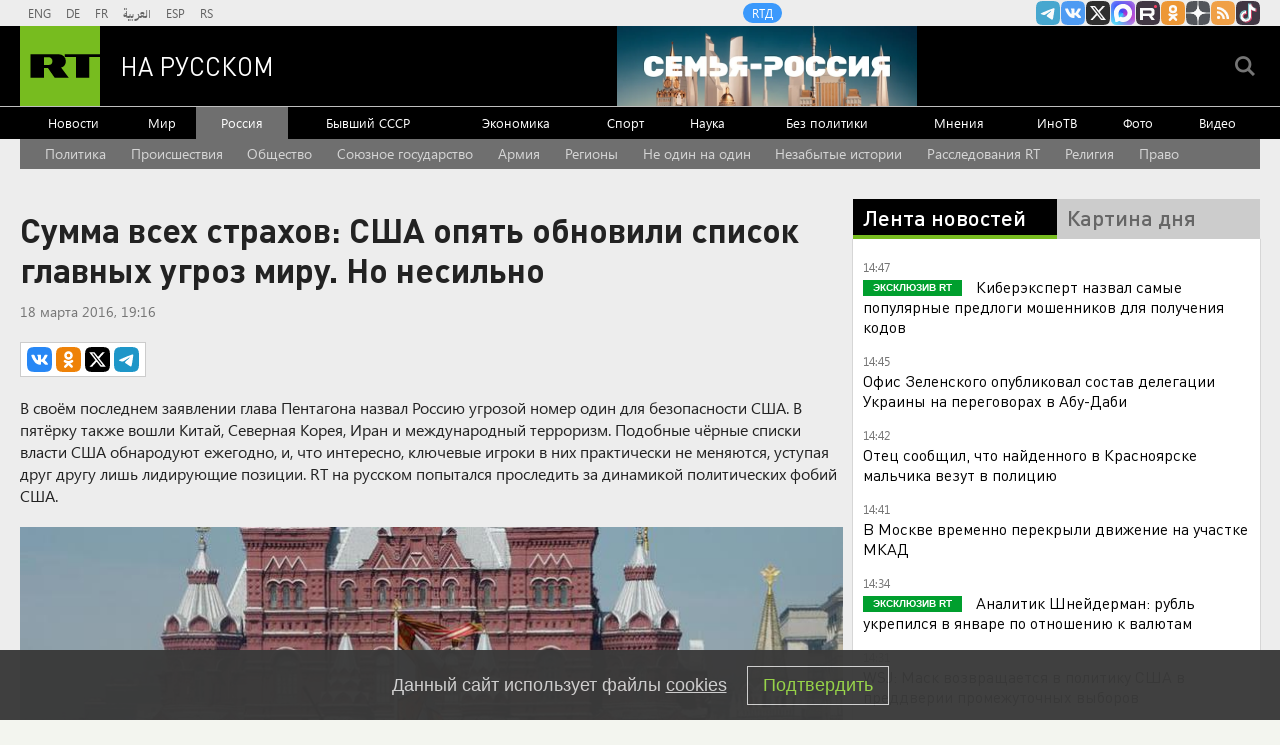

--- FILE ---
content_type: text/html; charset=UTF-8
request_url: https://russian.rt.com/article/154206
body_size: 20990
content:


        
                                                    <!DOCTYPE html><html prefix="og: http://ogp.me/ns#"  lang="ru"><head><meta charset="UTF-8"><meta name="msvalidate.01" content="36879475773792950F4872586A371571" /><meta name="apple-mobile-web-app-capable" content="no"><meta name="format-detection" content="telephone=yes"><meta name="viewport" content="width=device-width, initial-scale=1.0, user-scalable=yes"><meta name="HandheldFriendly" content="true"><meta name="MobileOptimzied" content="width"><meta http-equiv="cleartype" content="on"><meta name="navigation" content="tabbed" ><title>Сумма всех страхов: США опять обновили список главных угроз миру. Но несильно — РТ на русском</title><link rel="shortcut icon" href="/favicon.ico" type="image/x-icon" /><link rel="icon" href="/favicon.ico" type="image/x-icon" /><link rel="apple-touch-icon" href="/static/blocks/touch-icon/apple-touch-icon-precomposed.png"/><link rel="apple-touch-icon" sizes="72x72" href="/static/blocks/touch-icon/apple-touch-icon-72x72-precomposed.png" /><link rel="apple-touch-icon" sizes="114x114" href="/static/blocks/touch-icon/apple-touch-icon-114x114-precomposed.png" /><link rel="apple-touch-icon" sizes="144x144" href="/static/blocks/touch-icon/apple-touch-icon-144x144-precomposed.png" /><meta name="description" content="Сумма всех страхов: США опять обновили список главных угроз миру. Но несильно - Читайте подробнее на сайте РТ на русском." /><meta property="fb:pages" content="240228462761886" /><meta name="google-site-verification" content="GYFQiVoLOXGoiBZb6BPk_PoFj173iKc7_nZ1eG1k-x4"><meta property="og:site_name" content="RT на русском" /><meta property="og:locale" content="ru_RU" /><meta property="og:type" content="article" /><meta property="og:title" content="Сумма всех страхов: США опять обновили список главных угроз миру. Но несильно" /><meta property="og:url" content="https://russian.rt.com/article/154206" /><meta property="og:description" content="В своём последнем заявлении глава Пентагона назвал Россию угрозой номер один для безопасности США. В пятёрку также вошли Китай, Северная Корея, Иран и международный терроризм. Подобные чёрные списки власти США обнародуют ежегодно, и, что интересно, ключевые игроки в них практически не меняются, уступая друг другу лишь лидирующие позиции. RT на русском попытался проследить за динамикой политических фобий США." /><link rel="amphtml" href="https://russian.rt.com/article/154206/amp"><meta name="twitter:title" content="Сумма всех страхов: США опять обновили список главных угроз миру. Но несильно" /><meta name="spotim:recommended_page" content="false"/><meta name="published_time_telegram" content="2016-03-18T19:16:21+03:00" /><meta property="og:image" content="https://mf.b37mrtl.ru/russian/images/1/3/3/133612ff768998a83468a44beeea45cacad4ed52_article.jpg"/><meta property="og:image:type" content="image/jpeg" /><meta property="og:image:width" content="840" /><meta property="og:image:height" content="450" /><meta name="twitter:image" content="https://mf.b37mrtl.ru/russian/images/1/3/3/133612ff768998a83468a44beeea45cacad4ed52_article.jpg" /><meta name="yandex-verification" content="7259b709c9950c63" /><meta name="twitter:site" content="@RT_russian" /><meta name="twitter:card" content="summary_large_image"><meta name="twitter:app:name:iphone" content="iphone" /><meta name="twitter:app:id:iphone" content="iphone" /><meta name="twitter:app:url:iphone" content="url" /><meta name="twitter:app:name:ipad" content="ipad" /><meta name="twitter:app:id:ipad" content="ipad" /><meta name="twitter:app:url:ipad" content="url" /><meta name="twitter:app:name:googleplay" content="googleplay" /><meta name="twitter:app:id:googleplay" content="googleplay" /><meta name="twitter:app:url:googleplay" content="googleplay" /><meta name="apple-itunes-app" content="app-id=649316948, app-argument=russianrtnews://articles/154206" /><script type="text/javascript">(window.Image ? (new Image()) : document.createElement('img')).src = 'https://vk.com/rtrg?p=VK-RTRG-109324-1Xxct';</script><meta name="mediator_theme" content="Россия" /><meta name="mediator" content="154206" /><meta name="mediator_published_time" content="2016-03-18T19:16:21+03:00" /><!-- rev-hash --><link rel="stylesheet" href="https://ru.russiatoday.com/static/css/template.min.css?v=05202210_1965"/><!-- end --><link rel="stylesheet" href="https://ru.russiatoday.com/static/css/label.css?v=21"/><script src="https://yandex.ru/ads/system/header-bidding.js" async></script><script>
                    if(typeof _adv == 'undefined') var _adv = {};
                    _adv.section = 'ussr';
                    _adv.account = 258144;
                    _adv.place = {
                        'billboard': {
                            ownerId: _adv.account,
                            containerId: 'billboard',
                            params: {
                                pp: 'g',
                                ps: window.innerWidth > 846 ? 'cowp' : 'coww',
                                p2: 'y',
                                puid1: 'world'
                            }
                        },
                        'ad300x600_t': {
                            ownerId: _adv.account,
                            containerId: 'ad300x600_t',
                            params: {
                                pp: 'h',
                                ps: window.innerWidth > 1024 ? 'cowp' : 'coww',
                                p2: 'fsyt',
                                puid1: 'world'
                            }
                        },
                        'ad300x600_b': {
                            ownerId: _adv.account,
                            containerId: 'ad300x600_b',
                            params: {
                                pp: 'i',
                                ps: window.innerWidth > 1024 ? 'cowp' : 'coww',
                                p2: 'fsyt',
                                puid1: 'world'
                            }
                        },
                        'leaderboard': {
                            ownerId: _adv.account,
                            containerId: 'leaderboard',
                            params: {
                                pp: 'smx',
                                ps: window.innerWidth > 846 ? 'cowp' : 'coww',
                                p2: window.innerWidth > 846 ? 'y' : 'fsyt',
                                puid1: 'world'
                            }
                        },
                        'adhesion': {
                            ownerId: _adv.account,
                            containerId: 'adhesion',
                            params: {
                                pp: 'i',
                                ps: window.innerWidth > 846 ? 'cowp' : 'coww',
                                p2: 'y',
                                puid1: 'world'
                            }
                        },
						'first_b':{
                            ownerId: _adv.account,
                            containerId: 'first_b',
                            params: {
                                pp: 'h',
                                ps: window.innerWidth < 846 ? 'coww' : null,
                                p2: 'iljr',
                                puid1: 'world'
                            }
						},
						'b_comment':{
                            ownerId: _adv.account,
                            containerId: 'b_comment',
                            params: {
                             pp:'h',
                             ps:window.innerWidth > 846 ? 'cowp' : 'coww',
                             p2:'imai',
                                puid1: 'world'
                            }
						},
						'inpage':{
                            ownerId: _adv.account,
                            containerId: 'inpage',
                            params: {
                             pp:'g',
                             ps:window.innerWidth > 846 ? 'cowp' : 'coww',
                             p2:'jdas',
                                puid1: 'world'
							}
							},
						'sticky':{
                            ownerId: _adv.account,
                            containerId: 'sticky',
							type: 'floorAd',
							params:{
							pp: 'g',
							ps: window.innerWidth > 846 ? 'null' : 'coww',
							p2: 'ixri', 
                            puid1: 'world'
                            }	
						},
						'wd':{
                            ownerId: _adv.account,
                            containerId: 'wd',
							params:{
                                pp: 'h',
                                ps: 'cowp',
                                p2: 'gqqu', 
                                puid1: 'world'						
                            }
					    }
                    };

                    _adv.adfox_hb = window.innerWidth > 846 ? {
                        biddersMap: {"myTarget": "2318746","adfox_yandex_waste.recycling":"2949349","sparrow":"3405588","gnezdo":"3448945"},
                        adUnits: [{
                            "code": _adv.place['ad300x600_t'].containerId,
                            "codeType": "combo",
							"sizes": [[300,250],[300,300],[240,400],[300,600],[345,290],[356,200],[320,420]],
                            "bids": [ {
                                "bidder": "myTarget",
                                "params": {
                                    "placementId": "1239261",
									 "additional": {
                                     "fpid": "window.rb_sync.id || ''"
                                       }
									}
							}  ,{
								"bidder": "adfox_yandex_waste.recycling",
								"params": {
                                    "placementId": "1259",
								"p1": "dbpsk",
								"p2": "hqjl",
								
                                }
								}
                            
                            ]
                        },{
                            "code": _adv.place['inpage'].containerId,
                            "codeType": "combo",
							"sizes": [[820,500],[820,250],[700,400],[700,300]],
                            "bids": [ {
								"bidder": "myTarget",
								"params": {
								  "placementId": "1700737"
								}
							  },{
								"bidder": "adfox_yandex_waste.recycling",
								"params": {
                                    "placementId": "5255",
								"p1": "dbpsk",
								"p2": "hqjl",
								
                                }
								},
								
                        {
                            "bidder": "gnezdo",
                            "params": {
                                "placementId": "370730"
                            }
                        },
                        {
                            "bidder": "sparrow",
                            "params": {
                                "placementId": "175073"
                            }
                        }
                            ]
                        },
						{
                            "code": _adv.place['b_comment'].containerId,
                            "codeType": "combo",
							"sizes": [[970,250],[720,240],[790,210],[700,400],[600,480],[460,260]],
                            "bids": [ {
                                "bidder": "myTarget",
                                "params": {
                                    "placementId": "1267164",
									 "additional": {
                                     "fpid": "window.rb_sync.id || ''"
                                       }
									}
                                }
                            ]
                        },
						{
                            "code": _adv.place['ad300x600_b'].containerId,
                            "codeType": "combo",
							"sizes": [[300,600],[300,250],[240,400],[300,300],[345,290],[356,200],[320,420]],
                            "bids": [ {
                                "bidder": "myTarget",
                                "params": {
                                    "placementId": "1239368",
									 "additional": {
                                     "fpid": "window.rb_sync.id || ''"
                                       }
									}
                                }
                            
                            ]
                        }],
						timeout: 500
					 }:{ 
					    biddersMap: {"myTarget": "2318746","adlook":"2949349","sparrow":"3405588","gnezdo":"3448945"},
                        adUnits: [ { 
                            "code": _adv.place['billboard'].containerId,
							"sizes": [[300,250],[300,300],[320,300]],
                            "bids": [
							{
                                "bidder": "myTarget",
                                "params": {"placementId": "1704921",
								 "additional": {
                                     "fpid": "window.rb_sync.id || ''"
                                       }
								}
                            }
                            ]
                        },
                        {
                            "code": _adv.place['ad300x600_t'].containerId,
                            "codeType": "combo",
							"sizes": [[300,250],[300,300],[240,400],[300,600],[320,250],[320,300],[320,420]],
                            "bids": [ {
                                "bidder": "myTarget",
                                "params": {
                                    "placementId": "1239368",
									 "additional": {
                                     "fpid": "window.rb_sync.id || ''"
                                       }
									}
                                }
                            
                            ]
                        },
						{
                            "code": _adv.place['inpage'].containerId,
                            "codeType": "combo",
							"sizes": [[320,500],[320,600],[320,250],[240,400],[320,300],[330,290],[320,420],[240,400],[320,420]],
                            "bids": [ {
								"bidder": "myTarget",
								"params": {
								  "placementId": "1700737"
								}
							  },
                        {
                            "bidder": "gnezdo",
                            "params": {
                                "placementId": "370731"
                            }
                        },
                        {
                            "bidder": "sparrow",
                            "params": {
                                "placementId": "175076"
                            }
                        }
                            ]
                        },
							{
                            "code": _adv.place['b_comment'].containerId,
                            "codeType": "combo",
						
							"sizes": [[320,450],[300,500],[300,250],[300,300],[240,400],[230,290],[320,420],[240,400],[280,420],[210,160]],
                            "bids": [ {
                                "bidder": "myTarget",
                                "params": {
                                    "placementId": "1267164",
									 "additional": {
                                     "fpid": "window.rb_sync.id || ''"
                                       }
									}
                                }
                            ]
                        },
                        {
                            "code": _adv.place['ad300x600_b'].containerId,
                            "codeType": "combo",
							"sizes": [[320,450],[300,500],[300,250],[300,300],[240,400],[230,290],[320,420],[240,400],[280,420],[210,160]],
                            "bids": [ {
                                "bidder": "myTarget",
                                "params": {
                                    "placementId": "1239388",
									 "additional": {
                                     "fpid": "window.rb_sync.id || ''"
                                       }
									}
                                }
                            ]
                        },{
							"code": _adv.place["sticky"].containerId,
							"codeType": "combo",
							"sizes": [[320,200],[350,200],[400,200]],
							"bids": [
							  {
								"bidder": "myTarget",
								"params": {
								  "placementId": "1700809"
								}
							  },
                        {
                            "bidder": "gnezdo",
                            "params": {
                                "placementId": "370729"
                            }
                        },
                        {
                            "bidder": "sparrow",
                            "params": {
                                "placementId": "175079"
                            }
                        }
							]
						  }],
                        timeout: 1000
                    };
                    window.YaHeaderBiddingSettings =_adv.adfox_hb;
                </script><script>window.yaContextCb = window.yaContextCb || []</script><script src="https://yandex.ru/ads/system/context.js" async></script><link rel="canonical" href="https://russian.rt.com/article/154206"/><script>
            window.RT_IMAGE_MEDIA_URL = 'https://mf.b37mrtl.ru/russian'
        </script><script async src="https://jsn.24smi.net/smi.js"></script><script async src="https://widget.sparrow.ru/js/embed.js"></script><script defer src="https://setka.news/scr/versioned/bundle.0.0.3.js"></script><link href="https://setka.news/scr/versioned/bundle.0.0.3.css" rel="stylesheet" /></head><body><script type="application/ld+json">
        {
            "@context": "http://schema.org",
            "@type": "Organization",
            "url": "https://russian.rt.com",
            "logo": "https://russian.rt.com/static/img/logo112x112.png",
            "name": "RT на Русском",
            "legalName": "Автономная некоммерческая организация \"ТВ-Новости\"",
            "sameAs": [
                "https://vk.com/rt_russian",
                "https://twitter.com/RT_russian",
                "http://ttttt.me/rt_russian",
                "https://www.youtube.com/user/rtrussian",
                "https://ok.ru/rtrussian",
                "https://rt-russian.livejournal.com/",
                "https://chats.viber.com/rtrussian/en",
                "http://social.rt.com/"
            ],
            "potentialAction": {
                "@type": "SearchAction",
                "target": "https://russian.rt.com/search?q={search_term_string}",
                "query-input": "required name=search_term_string"
            }
        }
    </script><script type="application/ld+json">
    {
        "@context": "http://schema.org",
        "@type": "NewsArticle",
        "mainEntityOfPage": {
            "@type": "WebPage",
            "@id": "https://russian.rt.com/article/154206"
        },
        "headline": "Сумма всех страхов: США опять обновили список главных угроз миру. Но несильно",
        "image": [{
            "@type": "ImageObject",
            "url": "https://mf.b37mrtl.ru/russian/images/1/3/3/133612ff768998a83468a44beeea45cacad4ed52_article.jpg",
            "height": 576,
            "width": 1024
        }],
                        "author": {
                        "@type": "Organization",
            "name": "RT на Русском"
                    },
        "datePublished": "2016-03-18T19:16:21+03:00",
        "dateModified": "2016-03-18T20:14:08+03:00",
        "publisher": {
            "@type": "Organization",
            "name": "RT на Русском",
            "logo": {
                "@type": "ImageObject",
                "url": "https://russian.rt.com/static/img/logo112x112.png"
            }
        },
        "description": "В своём последнем заявлении глава Пентагона назвал Россию угрозой номер один для безопасности США. В пятёрку также вошли Китай, Северная Корея, Иран и международный терроризм. Подобные чёрные списки власти США обнародуют ежегодно, и, что интересно, ключевые игроки в них практически не меняются, уступая друг другу лишь лидирующие позиции. RT на русском попытался проследить за динамикой политических фобий США."
    }
    </script><div style="position: fixed; left: -9999px;"><!--LiveInternet counter--><a href="https://www.liveinternet.ru/click;RTNEWS" 
target="_blank"><img id="licntD91E" width="31" height="31" style="border:0" 
title="LiveInternet" 
src="[data-uri]" 
alt=""/></a><script>(function(d,s){d.getElementById("licntD91E").src=
"https://counter.yadro.ru/hit;RTNEWS?t44.6;r"+escape(d.referrer)+
((typeof(s)=="undefined")?"":";s"+s.width+"*"+s.height+"*"+
(s.colorDepth?s.colorDepth:s.pixelDepth))+";u"+escape(d.URL)+
";h"+escape(d.title.substring(0,150))+";"+Math.random()})
(document,screen)</script><!--/LiveInternet--></div><script>
        var RT_HOST_URL = window.RT_HOST_URL || {};
        RT_HOST_URL.hostUrl = "https://russian.rt.com";
    </script><div class="layout  "><div class="layout__header" id="layout__header"><div class="header js-header" id="header"><div class="header__section header__section_gray"><div class="header__content"><div class="header__social"><div class="socials "><ul class="socials__row "><li class="socials__item "><a href="//ttttt.me/rt_russian" class="socials__link socials__link_telegram" target="_blank">
                    Канал RT на Telegram.me
                </a></li><li class="socials__item "><a href="//vk.com/rt_russian" class="socials__link socials__link_vkontakte" target="_blank">
                    RT на русском Вконтакте
                </a></li><li class="socials__item "><a href="//twitter.com/RT_russian" class="socials__link socials__link_xtwitter" target="_blank">
                    Twitter RT Russian
                </a></li><li class="socials__item "><a href="//max.ru/RT" class="socials__link socials__link_max" target="_blank">
                    Канал RT на Max.ru
                </a></li><li class="socials__item "><a href="//rutube.ru/u/rtrussian/" class="socials__link socials__link_rutube" target="_blank">
                    RT на русском в rutube
                </a></li><li class="socials__item "><a href="//ok.ru/rtrussian" class="socials__link socials__link_odnoklassniki" target="_blank">
                    RT на русском группа на Одноклассники.ru
                </a></li><li class="socials__item "><a href="//dzen.ru/russian.rt.com" class="socials__link socials__link_yandex-zen" target="_blank">
                    RT на русском в Дзен
                </a></li><li class="socials__item "><a href="/rss" class="socials__link socials__link_rss" target="_blank">
                    rss
                </a></li><li class="socials__item "><a href="//www.tiktok.com/@russian_rt" class="socials__link socials__link_tiktok" target="_blank">
                    RT на русском в TikTok
                </a></li></ul></div></div><div class="header__langs"><div class="langs"><div class="nav langs__nav "><ul class="nav__row nav__row_langs"><li class="nav__row-item nav__row-item_lang"><a class="nav__link nav__link_lang  link" href="//swentr.site/" target="_blank"  >

                            ENG

                        </a></li><li class="nav__row-item nav__row-item_lang"><a class="nav__link nav__link_lang  link" href="//de.rt.com/" target="_blank"  >

                            DE

                        </a></li><li class="nav__row-item nav__row-item_lang"><a class="nav__link nav__link_lang  link" href="//francais.rt.com/" target="_blank"  >

                            FR

                        </a></li><li class="nav__row-item nav__row-item_lang"><a class="nav__link nav__link_lang  link" href="//arabic.rt.com/" target="_blank"  >

                            العربية

                        </a></li><li class="nav__row-item nav__row-item_lang"><a class="nav__link nav__link_lang  link" href="//actualidad.rt.com/" target="_blank"  >

                            ESP

                        </a></li><li class="nav__row-item nav__row-item_lang"><a class="nav__link nav__link_lang  link" href="//rt.rs/" target="_blank"  >

                            RS

                        </a></li></ul></div></div></div><div class="header__media-projects"><div class="nav nav_media-projects "><ul class="nav__row nav__row_media-projects"><li class="nav__row-item nav__row-item_media-projects"><a class="nav__link nav__link_media-projects  link" href="//doc.rt.com/"  target="_blank" >

                            RTД

                        </a></li></ul></div></div><div class="clears-mh"></div></div></div><div class="header__section header__section_border-bottom_gray"><div class="header__content"><div class="header__logo"><a class="logo " href="/"><span class="logo__image">RT</span><span class="logo__text">На русском</span></a></div><div class="header__trend-donbass"><a href="/world/video/1560468-semya-rossiya-deti-franciya-obrazovanie" class="header__trend-donbass_bgi" aria-label="Семья - Россия"></a></div><div class="header__seach-form"><form name="search" class="search header__search-form_js" action="/search" ><div class="search__wrapper search__submit-top"><input class="search__submit" type="checkbox" value="Поиск" id="search__submit-top" /><label class="search__submit-label search_label_js-top" for="search__submit-top" ></label><input class="search__submit-label search__submit-label_header" type="submit" value="Поиск" /><div class="search__text" ><input type="text" id="search_input_field-top" name="q" value="" maxlength="100" /></div></div></form></div><ul class="mobile-nav"><li class="mobile-nav__item"><a class="js-mobile-element-nav mobile-nav__link mobile-nav__link_search">Search</a></li><li class="mobile-nav__item"><a class="js-mobile-element-nav mobile-nav__link mobile-nav__link_menu">Menu mobile</a></li></ul></div></div><div class="header__section" id="header-nav"><div class="header__content"><div class="nav  nav_header"><ul class="nav__row nav__row_center"><li class="nav__row-item nav__row-item_header"><a class="nav__link nav__link_header  link" href="/news"   >

                            Новости

                        </a></li><li class="nav__row-item nav__row-item_header"><a class="nav__link nav__link_header  link" href="/world"   >

                            Мир

                        </a></li><li class="nav__row-item nav__row-item_header"><a class="nav__link nav__link_header nav__link_header_active link" href="/russia"   >

                            Россия

                        </a></li><li class="nav__row-item nav__row-item_header"><a class="nav__link nav__link_header  link" href="/ussr"   >

                            Бывший СССР

                        </a></li><li class="nav__row-item nav__row-item_header"><a class="nav__link nav__link_header  link" href="/business"   >

                            Экономика

                        </a></li><li class="nav__row-item nav__row-item_header"><a class="nav__link nav__link_header  link" href="/sport"   >

                            Спорт

                        </a></li><li class="nav__row-item nav__row-item_header"><a class="nav__link nav__link_header  link" href="/science"   >

                            Наука

                        </a></li><li class="nav__row-item nav__row-item_header"><a class="nav__link nav__link_header  link" href="/nopolitics"   >

                            Без политики

                        </a></li><li class="nav__row-item nav__row-item_header"><a class="nav__link nav__link_header  link" href="/opinion"   >

                            Мнения

                        </a></li><li class="nav__row-item nav__row-item_header"><a class="nav__link nav__link_header  link" href="/inotv"  target="_blank" >

                            ИноТВ

                        </a></li><li class="nav__row-item nav__row-item_header"><a class="nav__link nav__link_header  link" href="/foto"   >

                            Фото

                        </a></li><li class="nav__row-item nav__row-item_header"><a class="nav__link nav__link_header  link" href="/video"   >

                            Видео

                        </a></li></ul></div></div></div><div class="header__section header__trend-donbass_section"><a href="/trend/355231-donbass">Спецоперация на Украине</a></div></div></div><div class="layout__popular-trends"><div class="layout__control-width"><div class="nav nav_popular-trends"><ul class="nav__row nav__row_popular-trends "><li class="nav__row-item nav__row-item_popular-trends"><a class="nav__link nav__link_popular-trends" href="/trend/334937-politika" data-trends-link="58357206c46188dc658b45ad">
                            Политика
                        </a></li><li class="nav__row-item nav__row-item_popular-trends"><a class="nav__link nav__link_popular-trends" href="/trend/334955-proisshestviya" data-trends-link="58358a24c4618866648b45cf">
                            Происшествия
                        </a></li><li class="nav__row-item nav__row-item_popular-trends"><a class="nav__link nav__link_popular-trends" href="/trend/334939-obschestvo" data-trends-link="583585fac461889d658b484c">
                            Общество
                        </a></li><li class="nav__row-item nav__row-item_popular-trends"><a class="nav__link nav__link_popular-trends" href="/trend/905563-soyuznoe-gosudarstvo" data-trends-link="613b8ee102e8bd59781647ab">
                            Союзное государство
                        </a></li><li class="nav__row-item nav__row-item_popular-trends"><a class="nav__link nav__link_popular-trends" href="/trend/334946-armiya" data-trends-link="58358805c46188db658b4858">
                            Армия
                        </a></li><li class="nav__row-item nav__row-item_popular-trends"><a class="nav__link nav__link_popular-trends" href="/trend/631759-regiony" data-trends-link="5cdd8f2718356130188b456d">
                            Регионы
                        </a></li><li class="nav__row-item nav__row-item_popular-trends"><a class="nav__link nav__link_popular-trends" href="/trend/510304-ne-odin-na-odin" data-trends-link="5af031dc18356126508b457a">
                            Не один на один
                        </a></li><li class="nav__row-item nav__row-item_popular-trends"><a class="nav__link nav__link_popular-trends" href="/trend/675606-nezabytye-istorii" data-trends-link="5d9c816eae5ac94e162e7789">
                            Незабытые истории
                        </a></li><li class="nav__row-item nav__row-item_popular-trends"><a class="nav__link nav__link_popular-trends" href="/trend/585226-rassledovaniya-rt" data-trends-link="5c1b40bd183561c7218b45bc">
                            Расследования RT
                        </a></li><li class="nav__row-item nav__row-item_popular-trends"><a class="nav__link nav__link_popular-trends" href="/trend/334950-religiya" data-trends-link="5835895ac4618866648b45ae">
                            Религия
                        </a></li><li class="nav__row-item nav__row-item_popular-trends"><a class="nav__link nav__link_popular-trends" href="/trend/334942-pravo" data-trends-link="583586e1c461889f658b4897">
                            Право
                        </a></li></ul></div></div></div><div class="layout__wrapper layout__wrapper_article-page"><div class="layout__breaking "></div><div class="layout__banners rows__bottom"><div id="billboard" style="max-width: 1240px; margin: 0 auto; display: table;"></div><script type="text/javascript">
                    window.yaContextCb.push(() => {
                        Ya.adfoxCode.createAdaptive(_adv.place['billboard'],
                        ['desktop', 'phone'],
                        {
                            phoneWidth: 846,
                            isAutoReloads: false
                        });
                    });
                </script></div><div class="layout__content "><div class="layout__rows"><div class="rows rows_article-page"><div class="rows__column rows__column_article-page_left"><div class="column"><div class="flex-news-block"><div class="column__row"><div class="article article_article-page"><h1 class="article__heading article__heading_article-page">Сумма всех страхов: США опять обновили список главных угроз миру. Но несильно</h1><div class="article__date-autor-shortcode article__date-author-shortcode_article-page"><div class="article__date article__date_article-page"><time class="date" datetime="2016-03-18 19:16">
		18 марта 2016, 19:16
	</time></div><div class="article__label"></div></div><div class="article__share article__share_article-page"><script>
        var RT = window.RT || {};
        RT.yaShare = true;
    </script><script async src="/static/js/social.min.js?v=16025296271"></script><div class="social-container"
     data-buttons="vk, ok, xtwitter, telegram"
     data-counters></div></div><div class="article__summary article__summary_article-page js-mediator-article">В своём последнем заявлении глава Пентагона назвал Россию угрозой номер один для безопасности США. В пятёрку также вошли Китай, Северная Корея, Иран и международный терроризм. Подобные чёрные списки власти США обнародуют ежегодно, и, что интересно, ключевые игроки в них практически не меняются, уступая друг другу лишь лидирующие позиции. RT на русском попытался проследить за динамикой политических фобий США.</div><div class="article__cover article__cover_article-page"><img src="https://mf.b37mrtl.ru/russian/images/1/3/3/133612ff768998a83468a44beeea45cacad4ed52_article.jpg" alt="Сумма всех страхов: США опять обновили список главных угроз миру. Но несильно" class="article__cover-image "><ul class="article__cover-description "><li class="article__cover-source ">
                                РИА Новости
                            </li></ul></div><div class="article__facebook article__facebook_article-page"></div><div class="article__text article__text_article-page js-mediator-article"><h3>Смена лидера</h3><p>В «лидеры угроз» Россия выбилась только в 2016 г., занимая два предыдущих года почётное второе место.</p><p>В 2015 г. Государственный департамент США активно отказывался считать Россию «главным злом». Официальному представителю внешнеполитического ведомства Марку Тонеру пришлось даже выступить с соответствующим заявлением: «Определённо мы имеем разногласия с Россией из-за её действий в регионе (на Украине. — <em>RT</em>). Но мы не считаем это жизненной угрозой». Заявление было вынужденным ответом на высказывания американских военных чиновников — министра ВВС США Деборы Джеймс и генерала Джозефа Данфорда, — назвавших Россию «главной угрозой» безопасности США. </p><p>Впервые на вторую строчку в чёрном списке Россия попала в 2014 г. благодаря Бараку Обаме. Его бенефис состоялся на сессии Генассамблеи ООН, где он назвал три главные угрозы миру: вирус Эбола, Россия и джихадисты. «Пока мы находимся здесь, вспышка Эболы давит на систему здравоохранения в Западной Африке и грозит ещё быстрее распространиться через границы. Российская агрессия в Европе напоминает о тех днях, когда большие страны угнетали малые, преследуя свои территориальные амбиции. Жестокость террористов в Сирии и Ираке вынуждает нас заглянуть в самое сердце тьмы» — объявил Обама. </p><p>В 2013 г. Россия и вовсе не попала в число главных фобий США. На первое место в докладе World Wide Threat Assessment за подписью директора национальной разведки США Джеймса Клэппера были поставлены киберугрозы. Правда, в числе наиболее опасных противников киберфронта оказались всё те же Россия и Китай. На втором месте в табеле угроз оказалась «Аль-Каида». Далее — уже примелькавшиеся Иран и Северная Корея, угрожающие США распространением оружия массового поражения. Кроме того, КНДР «может начать экспортировать ядерные технологии» </p><p>В 2012 г. тройка лидеров была иной. По мнению Джеймса Клэппера, основные угрозы безопасности страны исходили от Ирана, России и Китая. </p><p>При этом Китай не всегда был на третьих ролях. В 2011 г. он считался главной ядерной угрозой США, обойдя по этому показателю Россию. Джеймс Клэппер, выступая в комитете США по вооружённым силам, заявил, что ядерный арсенал Китая представляет «смертельную угрозу» для Америки. Однако, по мнению министра обороны США Леона Панетта, которое он высказал в том же 2011 г., выступая перед военнослужащими Стратегического командования американских вооружённых сил в штате Небраска, главные угрозы для безопасности США — терроризм, ситуация в Ираке и Афганистане и кибератаки. </p><p>В 2010 г. рейтинг угроз, составленный американским внешнеполитическим ведомством, возглавила «Аль-Каида». Страной, наиболее активно поддерживающей экстремистов, был назван Иран, а вот Северная Корея утратила доверие и была вычеркнута из перечня спонсоров террористов. «В 2009 году «Аль-Каида» и её ядро в Пакистане оставалась наиболее опасной террористической организацией, угрожающей национальной безопасности США», — цитирует РИА «Новости» доклад Госдепартамента США.</p><h3>Когда в товарищах согласья нет</h3><p>Угрозы безопасности США не отличаются разнообразием. Но даже по этим немногочисленным пунктам представители правящей элиты страны и простые граждане не могут найти консенсуса. </p><p>Так, незадолго до заявления главы Пентагона рядовые американцы огласили свой рейтинг угроз. Он в целом совпал со списком Картера, но расстановка сил оказалась иная. Согласно социологическому опросу Gallup, лидирующую позицию в перечне угроз США занимает Северная Корея (16%), на втором месте Россия (15%), затем идут Иран (14%) и Китай (12%). По сравнению с прошлогодним опросом произошла рокировка: в 2015 г. 18% американцев считали Россию главным противником, на втором месте с 15% шла Северная Корея.</p><p>Мнение народа в этом году разделяет и главный разведчик — Джеймс Клэппер. Он считает Северную Корею главной ядерной угрозой США. «Пхеньян продолжает производство расщепляющихся материалов и разработку баллистической ракеты для запуска с подводной лодки, — заявил Клэппер в сенатском комитете по делам вооружённых сил. — Он также настойчиво создаёт ядерную ракету большой дальности, способную создать прямую угрозу Соединённым Штатам».</p><p>У главы американского внешнеполитического ведомства Джона Керри альтернативная точка зрения: он не удостоил Россию первого места в списке «главных зол»: по его словам, основная угроза США в настоящее время — радикальный религиозный экстремизм. «На сегодняшний день это экстремизм, радикальный религиозный экстремизм и насилие», — сказал госсекретарь США на слушаниях в комитете по иностранным делам палаты представителей конгресса, отвечая на вопрос его членов об угрозе номер один для безопасности США.</p><p>И, как всегда, свой чёрный список у Барака Обамы: терроризм, кибератаки и возможное распространение таких заболеваний, как вирус Зика. «Сегодня мы в особенности сосредоточены на трёх угрозах. Первая, и самая серьёзная — это терроризм», – заявил он в ходе обращения к членам Национальной ассоциации губернаторов в Белом доме. </p><p>Похоже, в колоде угроз безопасности США действительно всего несколько карт. Их перетасовывают и с завидным упорством предъявляют общественности, при этом не чувствуя всей абсурдности подобных заявлений со стороны державы, обладающей самой сильной армией в мире.</p><p>Илья Оганджанов</p></div><div class="error-on-page"><a id="error-on-page-link" class="error-on-page__link">Ошибка в тексте?</a> Выделите её и нажмите &laquo;Ctrl + Enter&raquo;</div><div class="follows-channel follows-channel_top-middle follows-channel_vk"><div class="follows-channel__content">Вступайте <a href="https://vk.com/rt_russian" target="_blank">в нашу группу в VK</a>, чтобы быть в курсе событий в России и мире</div></div><div class="article__tags-trends article__tags-trends_article-page tags-trends"><div class="tags-trends__wrapper"><a class="tags-trends__link link link_underline_color" rel="tag" href="/tag/novosti-rossii">
                                Новости России
                            </a><a class="tags-trends__link link link_underline_color" rel="tag" href="/tag/opros">
                                Опрос
                            </a><a class="tags-trends__link link link_underline_color" rel="tag" href="/tag/terrorizm">
                                Терроризм
                            </a><a class="tags-trends__link link link_underline_color" rel="tag" href="/tag/reiting">
                                Рейтинг
                            </a><a class="tags-trends__link link link_underline_color" rel="tag" href="/tag/barak-obama">
                                Барак Обама
                            </a><a class="tags-trends__link link link_underline_color" rel="tag" href="/tag/bezopasnost">
                                Безопасность
                            </a><a class="tags-trends__link link link_underline_color" rel="tag" href="/tag/ssha">
                                США
                            </a><a class="tags-trends__link link link_underline_color" rel="tag" href="/tag/v-mire">
                                В мире
                            </a></div></div><div class="article__crosslinks article__crosslinks_article-page"><div class="crosslinks"><strong class="crosslinks__heading crosslinks__heading_article-page">Ранее на эту тему: </strong><ul class="crosslinks__list crosslinks__list_article-page"><li class="crosslinks__item crosslinks__item_article-page"><a class="crosslinks__link crosslinks__link_article-page" href="/article/151757">Сергей Лавров: Россия не стремится к конфронтации с Западом</a></li><li class="crosslinks__item crosslinks__item_article-page"><a class="crosslinks__link crosslinks__link_article-page" href="/article/153046">Сергей Лавров: Россия призвала США к открытому диалогу по ПРО</a></li><li class="crosslinks__item crosslinks__item_article-page"><a class="crosslinks__link crosslinks__link_article-page" href="/article/154099">Глава Пентагона в очередной раз назвал Россию первой среди глобальных угроз для США</a></li></ul></div></div></div></div><div class="comments"><div class="comments__wrapper"><!-- Remark42 Comments Widget --><div id="remark42"></div><noscript>You use your browser with disabled JavaScript. Please enable JavaScript for comments.</noscript><!-- /Remark42 Comments Widget --><script>
              window.remark_config = {
                host: "https://russian.rt.com/api/comments",
                site_id: 'rtrussian',
                components: ['embed'],
                url: 'https://russian.rt.com/article/154206',
                page_title: 'Сумма всех страхов: США опять обновили список главных угроз миру. Но несильно',
                max_shown_comments: 10,
                theme: 'light',
                locale: 'ru',
              }
            </script><script type="text/javascript">
              !function (e, n) {
                for (var o = 0; o < e.length; o++) {
                  var r = n.createElement("script"),
                  c = ".js",
                  d = n.head || n.body;
                  "noModule" in r ? (r.type = "module", c = ".mjs") : r.async = !0,
                  r.defer = !0,
                  r.src = remark_config.host + "/web/" + e[o] + c,
                  d.appendChild(r)
                }
              }(remark_config.components || ["embed"], document);
            </script></div></div><style type="text/css">
          .CommentsAlert {
            background: #FFF;
            padding: 12px;
            width: 100%;
            margin-bottom: 20px;
            font-size: 16px;
            box-sizing: border-box;
            border-radius: 6px;
          }
          .comments__wrapper .button {
            text-align: center;
          }
        </style><div id="page_in"><div id="inpage"></div></div><script>
		var bninp = document.createElement('script');
        bninp.type = 'text/javascript';
        bninp.async = true;
        bninp.src = 'https://cdn.russiatoday.com/scripts/adfox/inpage_2.js';
        bninp.charset = 'utf-8';
        var head = document.getElementsByTagName('head')[0];
        head.appendChild(bninp);
	</script><div id="first_b"></div><script>
		window.yaContextCb.push(() => {
			Ya.adfoxCode.createAdaptive(_adv.place['first_b'],
			['phone'],
			{
				phoneWidth: 846,
				isAutoReloads: false
			});
		});
	</script><div class="column__row"><div id="unit_90702" class="rt--partner-block rt--partner--smi2"><a href="http://smi2.ru/">Новости smi2.ru</a></div><script type="text/javascript" charset="utf-8">
  (function() {
    var sc = document.createElement('script'); sc.type = 'text/javascript'; sc.async = true;
    sc.src = '//smi2.ru/data/js/90702.js'; sc.charset = 'utf-8';
    var s = document.getElementsByTagName('script')[0]; s.parentNode.insertBefore(sc, s);
  }());
</script></div><div class="column__row"><div class="smi24__informer smi24__auto" data-smi-blockid="17123"></div><script>(window.smiq = window.smiq || []).push({});</script><div class="smi24__informer smi24__auto" data-smi-blockid="26790"></div><script>(window.smiq = window.smiq || []).push({});</script></div><div class="column__row"><!—head --><script async src="https://widget.sparrow.ru/js/embed.js"></script><!--body --><!-- Sparrow --><div class="sparrow-banner" style=" 
    padding: 10px;
    background-color: #fff;
    margin: 15px 0;
"><script type="text/javascript" data-key="b44f85da0de2acd0dfb9218c239570b9">
        if (window.innerWidth <= 864) {
            (function(w, a) {
                (w[a] = w[a] || []).push({
                    'script_key': 'b44f85da0de2acd0dfb9218c239570b9',
                    'settings': {
                        'sid': 10616
                    }
                });
                if(window['_Sparrow_embed']){
                window['_Sparrow_embed'].initWidgets();
                }
            })(window, '_sparrow_widgets');
        }
    </script></div><style>
    @media (min-width: 865px) {
        .sparrow-banner {
            display: none;
        }
    }
</style><!-- /Sparrow --></div><div class="column__row"><div id="infox_22316"></div><script type="text/javascript"> 
    (function(w, d, n, s, t) {
        w[n] = w[n] || [];
        w[n].push(function() {
            INFOX22316.renderTo("infox_22316");
        });
        t = d.getElementsByTagName("script")[0];
        s = d.createElement("script");
        s.type = "text/javascript";
        s.src = "//rb.infox.sg/infox/22316";
        s.async = true;
        t.parentNode.insertBefore(s, t);
    })(this, this.document, "infoxContextAsyncCallbacks22316");
</script></div><div class="column__row"><div class="flex-news-block"><div class="today-media today-media_article" id="today-media-article"><strong class="today-media__heading today-media__heading_article">Сегодня в СМИ</strong><div id="mediametrics" class="today-media__content today-media__content_article"><script>
					if (window.innerWidth > 864) {
						function callbackJsonpMediametrics(data) {
							var result = '<ul class="today-media__rows today-media__rows_article">',
								src;
							for(var i = 0; i < 3; i += 1) {
								src = "https://mediametrics.ru/images/" + data[i].id.slice(0, data[i].id.length-4) + "/" + data[i].id + "-420.jpg";
								result += '<li class="today-media__item today-media__item_article"><a class="link" href="' + data[i].link + '" target="_blank">';
								result += '<div class="today-media__cover today-media__cover_article cover"><div class="cover__media cover__media_ratio"><img class="cover__image cover__image_ratio" src="' + src + '" alt="' + data[i].title + '"></div></div>';
								result += '<span class="today-media__title today-media__title_article">' + data[i].title + '</span>';
								result += '</a></li>';
							}
							result += '</ul>';
							document.getElementById("mediametrics").innerHTML=result;
						}
						(function() {
							var script = document.createElement('script');
							script.src = 'https://mediametrics.ru/partner/inject/online.jsonp.ru.js';
							document.getElementsByTagName("body")[0].appendChild(script);
						}());
					}
				</script></div></div></div></div><div class="column__row column__row_plista"><div id="wd"></div><script type="text/javascript">
        window.yaContextCb.push(() => {
            Ya.adfoxCode.createAdaptive(_adv.place['wd'],
            ['desktop', 'phone'],
            {
                phoneWidth: 846,
                isAutoReloads: false
            });
        });
    </script></div><div id="b_comment"></div><script>
        window.yaContextCb.push(() => {
            Ya.adfoxCode.createAdaptive(_adv.place['b_comment'],
            ['desktop', 'phone'],
            {
                phoneWidth: 846,
                isAutoReloads: false
            });
        });
    </script></div><style>
                                #adhesion>div {
                                    margin: 4% auto;
                                }
                            </style><div id="adhesion"><script type="text/javascript">
                                    window.yaContextCb.push(() => {
                                        Ya.adfoxCode.createScroll(_adv.place['adhesion']);
                                    })
                                </script></div></div></div><div class="rows__column rows__column_article-page_right"><div class="column"><div class="column__content column__content_article-page_right"><div class="column__row column__row_article-page_right column__row_article-page_right-1 "><ul class="tabs"><li class="tabs__item tabs__item_active tabs__item_1 tabs__item_right">
            Лента новостей
        </li><li class="tabs__item tabs__item_2 tabs__item_right">
            Картина дня
        </li></ul><div class="tabs__content tabs__content_active tabs__content_1"><div class="listing
        listing_short-news
        "  ><div class="listing__content listing__content_short-news  "><ul class="listing__rows listing__rows_short-news "><li class="listing__column  listing__column_short-news "><div class="listing__card  listing__card_short-news "><div
      class="card
        
        card_short-news
        card_not-cover
        "><div
        class="card__date card__date_short-news card__date_not-cover ">

      
              14:47
      
    </div><div class="card__heading
            card__heading_short-news card__heading_not-cover
            
            
            "><span class="card__informal card__informal_exclusive card__informal_short-news">Эксклюзив RT</span><a class="link link_color " href="/russia/news/1586750-moshenniki-rossiya-kiberekspert">
        Киберэксперт назвал самые популярные предлоги мошенников для получения кодов
      </a></div></div></div></li><li class="listing__column  listing__column_short-news "><div class="listing__card  listing__card_short-news "><div
      class="card
        
        card_short-news
        card_not-cover
        "><div
        class="card__date card__date_short-news card__date_not-cover ">

      
              14:45
      
    </div><div class="card__heading
            card__heading_short-news card__heading_not-cover
            
            
            "><a class="link link_color " href="/ussr/news/1586758-ukraina-delegaciya-abu-dabi">
        Офис Зеленского опубликовал состав делегации Украины на переговорах в Абу-Даби
      </a></div></div></div></li><li class="listing__column  listing__column_short-news "><div class="listing__card  listing__card_short-news "><div
      class="card
        
        card_short-news
        card_not-cover
        "><div
        class="card__date card__date_short-news card__date_not-cover ">

      
              14:42
      
    </div><div class="card__heading
            card__heading_short-news card__heading_not-cover
            
            
            "><a class="link link_color " href="/russia/news/1586761-nayden-podrostok-krasnoyarsk">
        Отец сообщил, что найденного в Красноярске мальчика везут в полицию
      </a></div></div></div></li><li class="listing__column  listing__column_short-news "><div class="listing__card  listing__card_short-news "><div
      class="card
        
        card_short-news
        card_not-cover
        "><div
        class="card__date card__date_short-news card__date_not-cover ">

      
              14:41
      
    </div><div class="card__heading
            card__heading_short-news card__heading_not-cover
            
            
            "><a class="link link_color " href="/russia/news/1586757-mkad-perekrytie-deptrans">
        В Москве временно перекрыли движение на участке МКАД
      </a></div></div></div></li><li class="listing__column  listing__column_short-news "><div class="listing__card  listing__card_short-news "><div
      class="card
        
        card_short-news
        card_not-cover
        "><div
        class="card__date card__date_short-news card__date_not-cover ">

      
              14:34
      
    </div><div class="card__heading
            card__heading_short-news card__heading_not-cover
            
            
            "><span class="card__informal card__informal_exclusive card__informal_short-news">Эксклюзив RT</span><a class="link link_color " href="/business/news/1586754-rubl-prodolzhenie-ukrepleniya">
        Аналитик Шнейдерман: рубль укрепился в январе по отношению к валютам
      </a></div></div></div></li><li class="listing__column  listing__column_short-news "><div class="listing__card  listing__card_short-news "><div
      class="card
        
        card_short-news
        card_not-cover
        "><div
        class="card__date card__date_short-news card__date_not-cover ">

      
              14:31
      
    </div><div class="card__heading
            card__heading_short-news card__heading_not-cover
            
            
            "><a class="link link_color " href="/world/news/1586745-mask-politika-ssha">
        WSJ: Маск возвращается в политику США в преддверии промежуточных выборов
      </a></div></div></div></li></ul><div class="smi24__informer smi24__auto" data-smi-blockid="30000"></div><script>(window.smiq = window.smiq || []).push({});</script><div class="listing__button listing__button_short-news " data-href="/listing/type.News.tag.novosty-glavnoe/prepare/short-news/6/1" ><div class="button"><a class="button__item link link_color" href="/news" >
            Все новости
        </a></div></div></div></div></div><div class="tabs__content tabs__content_2"><div class="listing
        listing_picture-of-day
        "  ><div class="listing__content listing__content_picture-of-day  "><ul class="listing__rows listing__rows_picture-of-day "><li class="listing__column  listing__column_picture-of-day "><div class="listing__card  listing__card_picture-of-day "><div
      class="card
        
        card_picture-of-day
        
        "><div
          class="card__cover card__cover_picture-of-day                      "><div class="cover   "><div class="cover__media cover__media_ratio cover__media_bgi   " style="background-image: url(https://mf.b37mrtl.ru/russian/images/2026.01/thumbnail/69733d2302e8bd72ae482e29.png)"><a href="/russia/article/1586677-krasnoyarsk-14-letnii-syn-izvestnogo-biznesmena" class="cover__link link cover__link_media"></a></div></div></div><div class="card__heading
            card__heading_picture-of-day 
            
            
            "><a class="link link_color " href="/russia/article/1586677-krasnoyarsk-14-letnii-syn-izvestnogo-biznesmena">
        «Проверьте, кто живёт в вашей квартире»: в Красноярске нашли пропавшего 14-летнего сына известного бизнесмена
      </a></div><div class="card__spot-im-count card__spot-im-count_picture-of-day"><a class="spot-im-replies-href" href="/russia/article/1586677-krasnoyarsk-14-letnii-syn-izvestnogo-biznesmena#href_spot-im"><span class="spot-im-replies-count spot-im-above-min-count"
                data-post-id="article___1586677"></span></a></div></div></div></li><li class="listing__column  listing__column_picture-of-day "><div class="listing__card  listing__card_picture-of-day "><div
      class="card
        
        card_picture-of-day
        
        "><div
          class="card__cover card__cover_picture-of-day              "><div class="cover   "><div class="cover__media cover__media_ratio cover__media_bgi   " style="background-image: url(https://mf.b37mrtl.ru/russian/images/2026.01/thumbnail/697293db02e8bd69ec796ef1.jpg)"><a href="/world/news/1586523-kadry-putin-uitkoff" class="cover__link link cover__link_media"></a></div></div></div><div class="card__heading
            card__heading_picture-of-day 
            
            
            "><a class="link link_color " href="/world/news/1586523-kadry-putin-uitkoff">
        Опубликованы кадры встречи Путина с Уиткоффом и Кушнером
      </a></div><div class="card__spot-im-count card__spot-im-count_picture-of-day"><a class="spot-im-replies-href" href="/world/news/1586523-kadry-putin-uitkoff#href_spot-im"><span class="spot-im-replies-count spot-im-above-min-count"
                data-post-id="article___1586523"></span></a></div></div></div></li><li class="listing__column  listing__column_picture-of-day "><div class="listing__card  listing__card_picture-of-day "><div
      class="card
        
        card_picture-of-day
        
        "><div
          class="card__cover card__cover_picture-of-day                                        "><div class="cover   "><div class="cover__media cover__media_ratio cover__media_bgi   " style="background-image: url(https://mf.b37mrtl.ru/russian/images/2026.01/thumbnail/69722cd602e8bd67d526672f.jpg)"><a href="/world/article/1586356-tramp-grenlandiya-soglashenie" class="cover__link link cover__link_media"></a></div></div></div><div class="card__heading
            card__heading_picture-of-day 
            
            
            "><a class="link link_color " href="/world/article/1586356-tramp-grenlandiya-soglashenie">
        «Трамп войдёт в историю»: что может стоять за возможным соглашением США с НАТО по Гренландии
      </a></div><div class="card__spot-im-count card__spot-im-count_picture-of-day"><a class="spot-im-replies-href" href="/world/article/1586356-tramp-grenlandiya-soglashenie#href_spot-im"><span class="spot-im-replies-count spot-im-above-min-count"
                data-post-id="article___1586356"></span></a></div></div></div></li><li class="listing__column  listing__column_picture-of-day "><div class="listing__card  listing__card_picture-of-day "><div
      class="card
        
        card_picture-of-day
        
        "><div
          class="card__cover card__cover_picture-of-day              "><div class="cover   "><div class="cover__media cover__media_ratio cover__media_bgi   " style="background-image: url(https://mf.b37mrtl.ru/russian/images/2026.01/thumbnail/69725f6802e8bd6ab934672f.png)"><a href="/russia/article/1586287-putin-elektronnaya-promyshlennost" class="cover__link link cover__link_media"></a></div></div></div><div class="card__heading
            card__heading_picture-of-day 
            
            
            "><span class="card__informal card__informal_videolive card__informal_picture-of-day">LIVE видео</span><a class="link link_color " href="/russia/article/1586287-putin-elektronnaya-promyshlennost">
        «На базе собственных решений»: Путин — о необходимости оснащения армии России умной техникой
      </a></div><div class="card__spot-im-count card__spot-im-count_picture-of-day"><a class="spot-im-replies-href" href="/russia/article/1586287-putin-elektronnaya-promyshlennost#href_spot-im"><span class="spot-im-replies-count spot-im-above-min-count"
                data-post-id="article___1586287"></span></a></div></div></div></li><li class="listing__column  listing__column_picture-of-day "><div class="listing__card  listing__card_picture-of-day "><div
      class="card
        
        card_picture-of-day
        
        "><div
          class="card__cover card__cover_picture-of-day                  "><div class="cover   "><div class="cover__media cover__media_ratio cover__media_bgi   " style="background-image: url(https://mf.b37mrtl.ru/russian/images/2026.01/thumbnail/697222d9ae5ac92eb33d15ce.jpg)"><a href="/russia/article/1586340-samolet-uralskie-avialinii-pilot-sud-polomki" class="cover__link link cover__link_media"></a></div></div></div><div class="card__heading
            card__heading_picture-of-day 
            
            
            "><a class="link link_color " href="/russia/article/1586340-samolet-uralskie-avialinii-pilot-sud-polomki">
        «Общая стоимость — 118,9 млн рублей»: стали известны повреждения самолёта, аварийно севшего в поле под Новосибирском
      </a></div><div class="card__spot-im-count card__spot-im-count_picture-of-day"><a class="spot-im-replies-href" href="/russia/article/1586340-samolet-uralskie-avialinii-pilot-sud-polomki#href_spot-im"><span class="spot-im-replies-count spot-im-above-min-count"
                data-post-id="article___1586340"></span></a></div></div></div></li><li class="listing__column  listing__column_picture-of-day "><div class="listing__card  listing__card_picture-of-day "><div
      class="card
        
        card_picture-of-day
        
        "><div
          class="card__cover card__cover_picture-of-day                  "><div class="cover   "><div class="cover__media cover__media_ratio cover__media_bgi   " style="background-image: url(https://mf.b37mrtl.ru/russian/images/2026.01/thumbnail/69723d0bae5ac92f675a36f0.jpg)"><a href="/russia/article/1586384-moshenniki-ataka-dacha-snt" class="cover__link link cover__link_media"></a></div></div></div><div class="card__heading
            card__heading_picture-of-day 
            
            
            "><a class="link link_color " href="/russia/article/1586384-moshenniki-ataka-dacha-snt">
        Под угрозой 10 тысяч СНТ: россиян с загородными участками призвали готовиться к массовой атаке мошенников
      </a></div><div class="card__spot-im-count card__spot-im-count_picture-of-day"><a class="spot-im-replies-href" href="/russia/article/1586384-moshenniki-ataka-dacha-snt#href_spot-im"><span class="spot-im-replies-count spot-im-above-min-count"
                data-post-id="article___1586384"></span></a></div></div></div></li></ul></div></div></div></div><div class="column__row column__row_article-page_right column__row_article-page_right-2 "><div class="hide--partner--block smi2adblock-right smi2adblock-right_article-page" id="smi2adblock-right"><div id="smi2adblock_77365"><a href="http://smi2.net/">Новости СМИ2</a></div><script type="text/javascript">
          (function() {
            var sc = document.createElement('script'); sc.type = 'text/javascript'; sc.async = true;
            sc.src = '//news.smi2.ru/data/js/77365.js'; sc.charset = 'utf-8';
            var s = document.getElementsByTagName('script')[0]; s.parentNode.insertBefore(sc, s);
          }());
        </script></div></div><div class="column__row column__row_article-page_right column__row_article-page_right-3 "></div><div class="column__row column__row_article-page_right column__row_article-page_right-4 "><div id="infox_904" class="hide--partner--block"></div><script type="text/javascript">
    (function(w, d, n, s, t) {
        w[n] = w[n] || [];
        w[n].push(function() {
            INFOX904.renderTo("infox_904");
        });
        t = d.getElementsByTagName("script")[0];
        s = d.createElement("script");
        s.type = "text/javascript";
        s.src = "//rb.infox.sg/infox/904";
        s.async = true;
        t.parentNode.insertBefore(s, t);
    })(this, this.document, "infoxContextAsyncCallbacks904");
</script></div><div class="column__row column__row_article-page_right column__row_article-page_right-5 "><div class="column__cell column__cell_news24smi hide--partner--block"><div data-smi-blockid="15031" class="smi24__informer smi24__auto"></div><script type="text/JavaScript">
        (function() {
            var sm = document.createElement("script");
            sm.type = "text/javascript";
            sm.async = true;
            sm.src = "//jsn.24smi.net/smi.js";
            var s = document.getElementsByTagName("script")[0];
            s.parentNode.insertBefore(sm, s);})();
        </script></div></div><div class="column__row column__row_article-page_right column__row_article-page_right-6 "></div><div class="column__row column__row_article-page_right column__row_article-page_right-7 "><div class="adfox_placeholder" id="ad300x600_t" style="display: table;"></div><script type="text/javascript">
                    window.yaContextCb.push(() => {
                        Ya.adfoxCode.createScroll(_adv.place['ad300x600_t'],
                        ['desktop', 'phone'],
                        {
                            phoneWidth: 846,
                            isAutoReloads: false
                        });
                    });
                </script></div><div class="column__row column__row_article-page_right column__row_article-page_right-8 "><div class="adfox_placeholder" id="dzen_widget"></div><script>
            (function() {
                var dzen_root_element = document.getElementById('dzen_widget');
                var dzen_clon_element = document.createElement('div');
                
                if (window.innerWidth > 864) {
                    dzen_clon_element.id = 'adfox_164873243988284031';
                    dzen_root_element.appendChild(dzen_clon_element);

                    window.yaContextCb.push(()=>{
                        Ya.adfoxCode.createAdaptive({
                            ownerId: 258144,
                            containerId: 'adfox_164873243988284031',
                            params: {
                                pp: 'cdug',
                                ps: 'cowp',
                                p2: 'fsyt',
                                puid1: '',
                                puid2: '',
                                puid3: '',
                                puid4: '',
                                puid5: '',
                                puid63: ''
                            }
                        },
                        ['desktop', 'phone'],
                        {
                            phoneWidth: 846,
                            isAutoReloads: false
                        });
                    })
                } else {
                    dzen_clon_element.id = 'adfox_164873249848215687';
                    dzen_root_element.appendChild(dzen_clon_element);

                    window.yaContextCb.push(()=>{
                        Ya.adfoxCode.createAdaptive({
                            ownerId: 258144,
                            containerId: 'adfox_164873249848215687',
                            params: {
                                pp: 'cdug',
                                ps: 'coww',
                                p2: 'fsyt',
                                puid1: '',
                                puid2: '',
                                puid3: '',
                                puid4: '',
                                puid5: '',
                                puid63: ''
                            }
                        },
                        ['desktop', 'phone'],
                        {
                            phoneWidth: 846,
                            isAutoReloads: false
                        });
                    })
                }
            })();
        </script></div><div class="column__row column__row_article-page_right column__row_article-page_right-9 "><div style="margin-top: 20px;" class="js-setka-news" data-bid="123"></div></div><div class="column__row column__row_article-page_right column__row_article-page_right-10 "><div class="listing listing_foreign-press_right" data-component="Listing" onclick="return {
            template: {
                name: 'foreignPress',
                loadPath: 'https://cdnru.rt.com/static/js/modules/foreignPress.min.js',
                listing: {
                    modifiersCard: 'listing__card_foreign-press'
                },
                card: {
                    modifiersCover: 'card__cover_foreign-press_right',
                }
            },
            singlePage: {
               url: '/inotv/api/widgets/press.json' + '?_='+ parseInt(new Date().getTime() / 120000) /*добавляем раз в минуту новую переменую для кэша*/
            }
        };"></div></div><div class="column__row column__row_article-page_right column__row_article-page_right-11 column__row_adfox-bottom"><div class="js-sticky"><div class="js-sticky__content"><div class="adfox_placeholder" id="ad300x600_b" style="display: table;"></div><script type="text/javascript">
                    window.yaContextCb.push(() => {
                        Ya.adfoxCode.createScroll(_adv.place['ad300x600_b'],
                        ['desktop', 'phone'],
                        {
                            phoneWidth: 846,
                            isAutoReloads: false
                        });
                    });
                </script></div></div></div></div></div></div><div class="rows__column"></div></div></div></div></div><div class="clears-mh"></div><div class="layout__footer"><div class="footer js-mediator-footer"><div class="footer__content"><div class="footer__control-width"><div class="footer__left left-role"><div class="footer__navs footer__navs_item_1"><div class="nav nav_langs "><ul class="nav__row footer__nav footer__nav_1"><li class="nav__row-item footer__nav-item"><a class="nav__link footer__nav-link  link" href="//swentr.site/" target="_blank"  >

                            English

                        </a></li><li class="nav__row-item footer__nav-item"><a class="nav__link footer__nav-link  link" href="//de.rt.com/" target="_blank"  >

                            Deutsch

                        </a></li><li class="nav__row-item footer__nav-item"><a class="nav__link footer__nav-link  link" href="//francais.rt.com/" target="_blank"  >

                            Français

                        </a></li><li class="nav__row-item footer__nav-item"><a class="nav__link footer__nav-link  link" href="//arabic.rt.com/" target="_blank"  >

                            العربية

                        </a></li><li class="nav__row-item footer__nav-item"><a class="nav__link footer__nav-link  link" href="//actualidad.rt.com/" target="_blank"  >

                            Español

                        </a></li><li class="nav__row-item footer__nav-item"><a class="nav__link footer__nav-link  link" href="//rt.rs/" target="_blank"  >

                            Српски

                        </a></li></ul></div><ul class="footer__nav footer__nav_last"><li class="footer__nav-item"><a href="//rtd.rt.com/" class="footer__nav-link" target="blank" >
                                    RTД на английском
                                </a></li><li class="footer__nav-item"><a href="//doc.rt.com/" class="footer__nav-link" target="blank" >
                                    RTД на русском
                                </a></li><li class="footer__nav-item"><a href="//ruptly.agency/" class="footer__nav-link" target="blank" >
                                    RUPTLY
                                </a></li><li class="footer__nav-item"><a href="//ru.gw2ru.com" class="footer__nav-link" target="blank" >
                                    Окно в Россию
                                </a></li><li class="footer__nav-item"><a href="//school.rt.com/" class="footer__nav-link" target="blank" >
                                    Школа RT
                                </a></li><li class="footer__nav-item footer__nav-item_rt-shop"><a href="//shop-rt.com/" style="background-image: url('https://shop-rt.com/local/templates/rt_store/images/logo-ru.svg')" class="footer__nav-link footer__nav-link_rt-shop" target="blank"></a></li></ul></div><div class="footer__social"><div class="socials socials_footer"><ul class="socials__row socials__row_footer"><li class="socials__item socials__item_footer"><a href="//ttttt.me/rt_russian" class="socials__link socials__link_telegram" target="_blank">
                    Канал RT на Telegram.me
                </a></li><li class="socials__item socials__item_footer"><a href="//vk.com/rt_russian" class="socials__link socials__link_vkontakte" target="_blank">
                    RT на русском Вконтакте
                </a></li><li class="socials__item socials__item_footer"><a href="//twitter.com/RT_russian" class="socials__link socials__link_xtwitter" target="_blank">
                    Twitter RT Russian
                </a></li><li class="socials__item socials__item_footer"><a href="//max.ru/RT" class="socials__link socials__link_max" target="_blank">
                    Канал RT на Max.ru
                </a></li><li class="socials__item socials__item_footer"><a href="//rutube.ru/u/rtrussian/" class="socials__link socials__link_rutube" target="_blank">
                    RT на русском в rutube
                </a></li><li class="socials__item socials__item_footer"><a href="//ok.ru/rtrussian" class="socials__link socials__link_odnoklassniki" target="_blank">
                    RT на русском группа на Одноклассники.ru
                </a></li><li class="socials__item socials__item_footer"><a href="//dzen.ru/russian.rt.com" class="socials__link socials__link_yandex-zen" target="_blank">
                    RT на русском в Дзен
                </a></li><li class="socials__item socials__item_footer"><a href="/rss" class="socials__link socials__link_rss" target="_blank">
                    rss
                </a></li><li class="socials__item socials__item_footer"><a href="//www.tiktok.com/@russian_rt" class="socials__link socials__link_tiktok" target="_blank">
                    RT на русском в TikTok
                </a></li></ul></div></div><input class="footer__button" type="checkbox" id="footer__left"><label class="footer__button-switch" for="footer__left" onclick=""></label><div class="footer__navs footer__navs_item_2"><ul class="footer__nav footer__nav_2"><li class="footer__nav-item"><a href="/press_releases" class="footer__nav-link" >
                                        Пресс-релизы
                                    </a></li><li class="footer__nav-item"><a href="/about" class="footer__nav-link" >
                                        О канале
                                    </a></li><li class="footer__nav-item"><a href="//rt.com/rt-promo-2022-ru" class="footer__nav-link" >
                                        Промо RT: Избранное
                                    </a></li><li class="footer__nav-item"><a href="//doc.rt.com/programmy/" class="footer__nav-link" >
                                        Программы RT
                                    </a></li><li class="footer__nav-item"><a href="/about-us/contact-info/" class="footer__nav-link" >
                                        Контакты
                                    </a></li><li class="footer__nav-item"><a href="//zakupki.rt.com/" class="footer__nav-link" >
                                        Текущие закупки RT
                                    </a></li><li class="footer__nav-item"><a href="mailto:russian@rttv.ru" class="footer__nav-link" >
                                        Написать в редакцию
                                    </a></li><li class="footer__nav-item"><a href="/partners" class="footer__nav-link" >
                                        Новости партнёров
                                    </a></li><li class="footer__nav-item"><a href="/recommendations" class="footer__nav-link" >
                                        Системы рекомендаций
                                    </a></li><li class="footer__nav-item"><a href="//shop-rt.com" class="footer__nav-link" ></a></li></ul></div><div class="footer__navs footer__navs_item_3"><ul class="footer__nav footer__nav_3"><li class="footer__nav-item"><a href="/news" class="footer__nav-link" >
                                            Новости
                                        </a></li><li class="footer__nav-item"><a href="/world" class="footer__nav-link" >
                                            Мир
                                        </a></li><li class="footer__nav-item"><a href="/russia" class="footer__nav-link" >
                                            Россия
                                        </a></li><li class="footer__nav-item"><a href="/ussr" class="footer__nav-link" >
                                            Бывший СССР
                                        </a></li><li class="footer__nav-item"><a href="/business" class="footer__nav-link" >
                                            Экономика
                                        </a></li><li class="footer__nav-item"><a href="/sport" class="footer__nav-link" >
                                            Спорт
                                        </a></li><li class="footer__nav-item"><a href="/science" class="footer__nav-link" >
                                            Наука
                                        </a></li><li class="footer__nav-item"><a href="/nopolitics" class="footer__nav-link" >
                                            Без политики
                                        </a></li><li class="footer__nav-item"><a href="/opinion" class="footer__nav-link" >
                                            Мнения
                                        </a></li><li class="footer__nav-item"><a href="/inotv" class="footer__nav-link" target="_blank">
                                            ИноТВ
                                        </a></li><li class="footer__nav-item"><a href="/foto" class="footer__nav-link" >
                                            Фото
                                        </a></li><li class="footer__nav-item"><a href="/video" class="footer__nav-link" >
                                            Видео
                                        </a></li></ul></div></div><div class="footer__right"><div class="footer__seach-form"><form name="search" class="search header__search-form_js" action="/search" ><div class="search__wrapper search__submit-footer"><input class="search__submit" type="checkbox" value="Поиск" id="search__submit-footer" /><label class="search__submit-label search_label_js-footer" for="search__submit-footer" ></label><input class="search__submit-label search__submit-label_header" type="submit" value="Поиск" /><div class="search__text" ><input type="text" id="search_input_field-footer" name="q" value="" maxlength="100" /></div></div></form></div></div></div><div class="footer__control-width"><div class="footer__age-limit">18+</div></div></div><div class="footer__copyright footer__copyright_share-article"><div class="footer__control-width"><div class="copyright"><div class="copyright__logo"><a href="/" class="">
               RT
            </a></div><div class="copyright__text"><p>&copy; Автономная некоммерческая организация «ТВ-Новости», 2005—2026 гг. Все права защищены.</p><p>Сетевое издание <a href="https://rt.com" class="link">rt.com</a> зарегистрировано Роскомнадзором 14 августа 2020 г., свидетельство Эл № ФС 77-78993</p><p>Главный редактор: Симоньян М. С. Адрес редакции: 111020, Москва, Боровая улица, 3к1. Телефон: <a href="tel:+74997500075" class="link">+7 499 750-00-75</a> доб. 1200 E-mail: <a class="link" href="mailto:info@rttv.ru">info@rttv.ru</a></p><p><a href="https://russian.rt.com/privacy" class="link">Политика АНО «ТВ-Новости» в отношении обработки персональных данных</a></p></div></div></div></div><noindex><div class="footer__organizations"><div class="footer__organizations-wrapper"><p class="footer__organizations-title">Организации, признанные экстремистскими и запрещённые на территории РФ</p><div class="footer__organizations-image"><span class="footer__organizations-image__wrapper"></span></div></div></div></noindex></div></div><div class="cookies__banner js-cookies-banner"><div class="cookies__banner-wrapper"><p class="cookies__banner-text">Данный сайт использует файлы <a href="https://russian.rt.com/privacy-policy" target="_blank">cookies</a></p><a class="cookies__banner-button js-cookies-button">Подтвердить</a></div></div></div><div class="overlay"></div><script src="/static/js/pushes/notification.js?v=4"></script><script>
    var RT = RT || {};
    RT.counter = {
        url: 'https://nbc.rt.com/nbc/ru/',
        publicId: '154206'
    };
</script><script defer="defer" src="https://ru.russiatoday.com/static/js/common.min.js?v=05202210_1965"></script><script>
        if (window.innerWidth < 846) {
            var banner_sf_in = document.createElement('div');
            banner_sf_in.id = "sticky";
            document.body.appendChild(banner_sf_in);
            if (banner_sf_in) {
                var bnlit = document.createElement('script'); bnlit.type = 'text/javascript'; bnlit.async = true;
                bnlit.src = 'https://cdn.russiatoday.com/scripts/adfox/Sticky_4.js'; bnlit.charset = 'utf-8';
                var head = document.getElementsByTagName('head')[0];
                head.appendChild(bnlit);
            }
        }
    </script><script>(function(d, s, id) {
                var js, fjs = d.getElementsByTagName(s)[0];
                if (d.getElementById(id)) return;
                js = d.createElement(s); js.id = id;
                js.src = "//connect.facebook.net/ru_RU/sdk.js#xfbml=1&version=v2.8";
                fjs.parentNode.insertBefore(js, fjs);
              }(document, 'script', 'facebook-jssdk'));
            </script><script type="text/javascript" src="//cdn.playbuzz.com/widget/feed.js"></script><script>
        if (window.RT && RT.quiz_embed) {
            window.addEventListener('message', function(event) {
                if (!event.data) {
                    return;
                }

                if (event.data.type && event.data.type === "POLL_UPDATE_HEIGHT" && !!document.getElementById('poll_' + event.data.payload.pollID)) {
                    document.getElementById('poll_' + event.data.payload.pollID).style.height = event.data.payload.height + "px";
                }

                if (event.data.type && event.data.type === "QUIZ_UPDATE_HEIGHT" && !!document.getElementById('quiz_' + event.data.payload.quizID)) {
                    document.getElementById('quiz_' + event.data.payload.quizID).style.height = event.data.payload.height + "px";
                }

                if (event.data.type && event.data.type === "QUIZ_NEXT_QUESTION" && !!document.getElementById('quiz_' + event.data.payload.quizID)) {
                    window.scrollTo(0, document.getElementById('quiz_' + event.data.payload.quizID).getBoundingClientRect().top + window.pageYOffset - 25)
                }

                if (event.data.type && event.data.type === "CHARACTER_QUIZ_UPDATE_HEIGHT" && !!document.getElementById('character_quiz_' + event.data.payload.quizID)) {
                    document.getElementById('character_quiz_' + event.data.payload.quizID).style.height = event.data.payload.height + "px";
                }

                if (event.data.type && event.data.type === "CHARACTER_QUIZ_NEXT_QUESTION" && !!document.getElementById('character_quiz_' + event.data.payload.quizID)) {
                    window.scrollTo(0, document.getElementById('character_quiz_' + event.data.payload.quizID).getBoundingClientRect().top + window.pageYOffset - 25)
                }
            }, false);
        }
    </script><!--LiveInternet counter--><div style="position: fixed; left: -9999px;"><script type="text/javascript">
        document.write("<a href='//www.liveinternet.ru/click;russian_rt' "+
            "target=_blank><img src='//counter.yadro.ru/hit;russian_rt?t44.5;r"+
            escape(document.referrer)+((typeof(screen)=="undefined")?"":
                ";s"+screen.width+"*"+screen.height+"*"+(screen.colorDepth?
                    screen.colorDepth:screen.pixelDepth))+";u"+escape(document.URL)+
            ";"+Math.random()+
            "' alt='' title='LiveInternet' "+
            "border='0' width='31' height='31'><\/a>")
    </script></div><!--/LiveInternet--><!-- Yandex.Metrika Counter --><script type="text/javascript" >
    (function (d, w, c) {
        (w[c] = w[c] || []).push(function() {
            try {
                w.yaCounter48853397 = new Ya.Metrika({
                    id:48853397,
                    clickmap:true,
                    trackLinks:true,
                    accurateTrackBounce:true,
                    webvisor:true
                });
            } catch(e) { }
        });

        var n = d.getElementsByTagName("script")[0],
            s = d.createElement("script"),
            f = function () { n.parentNode.insertBefore(s, n); };
        s.type = "text/javascript";
        s.async = true;
        s.src = "https://mc.yandex.ru/metrika/watch.js";

        if (w.opera == "[object Opera]") {
            d.addEventListener("DOMContentLoaded", f, false);
        } else { f(); }
    })(document, window, "yandex_metrika_callbacks");
</script><noscript><div><img src="https://mc.yandex.ru/watch/48853397" style="position:absolute; left:-9999px;" alt="" /></div></noscript><!-- /Yandex.Metrika counter --><!-- Yandex.Metrika counter --><script type="text/javascript" >
    (function(m,e,t,r,i,k,a){m[i]=m[i]||function(){(m[i].a=m[i].a||[]).push(arguments)};
        m[i].l=1*new Date();k=e.createElement(t),a=e.getElementsByTagName(t)[0],k.async=1,k.src=r,a.parentNode.insertBefore(k,a)})
    (window, document, "script", "https://mc.yandex.ru/metrika/tag.js", "ym");

    ym(27102311, "init", {
        clickmap:true,
        trackLinks:true,
        accurateTrackBounce:true,
        webvisor:true
    });
</script><noscript><div><img src="https://mc.yandex.ru/watch/27102311" style="position:absolute; left:-9999px;" alt="" /></div></noscript><!-- /Yandex.Metrika counter --><!-- tns-counter.ru --><script type="text/javascript">
    (new Image()).src = '//www.tns-counter.ru/V13a***R>' + document.referrer.replace(/\*/g,'%2a') + '*russianrt_com/ru/UTF-8/tmsec=rt_russia/' + Math.round(Math.random()*1E9);
</script><noscript><img src="http://www.tns-counter.ru/V13a****russianrt_com/ru/UTF-8/tmsec=rt_russia/" width="1" height="1" alt="" /></noscript><!--/ tns-counter.ru --><!-- mediator --><script id="js-mpf-mediator-init" data-counter="2820232" data-adaptive="true">!function(e){function t(t,n){if(!(n in e)){for(var r,a=e.document,i=a.scripts,o=i.length;o--;)if(-1!==i[o].src.indexOf(t)){r=i[o];break}if(!r){r=a.createElement("script"),r.type="text/javascript",r.async=!0,r.defer=!0,r.src=t,r.charset="UTF-8";;var d=function(){var e=a.getElementsByTagName("script")[0];e.parentNode.insertBefore(r,e)};"[object Opera]"==e.opera?a.addEventListener?a.addEventListener("DOMContentLoaded",d,!1):e.attachEvent("onload",d):d()}}}t("//mediator.mail.ru/script/2820232/","_mediator")}(window);</script><!-- /mediator --><!-- Top100 (Kraken) Counter --><script>
    (function (w, d, c) {
        (w[c] = w[c] || []).push(function() {
            var options = {
                project: 4502732
            };
            try {
                w.top100Counter = new top100(options);
            } catch(e) { }
        });
        var n = d.getElementsByTagName("script")[0],
            s = d.createElement("script"),
            f = function () { n.parentNode.insertBefore(s, n); };
        s.type = "text/javascript";
        s.async = true;
        s.src =
            (d.location.protocol == "https:" ? "https:" : "http:") +
            "//st.top100.ru/top100/top100.js";

        if (w.opera == "[object Opera]") {
            d.addEventListener("DOMContentLoaded", f, false);
        } else { f(); }
    })(window, document, "_top100q");
</script><noscript><img src="//counter.rambler.ru/top100.cnt?pid=1886286" alt="Топ-100" /></noscript><!-- END Top100 (Kraken) Counter --><!-- Top.Mail.Ru counter --><script type="text/javascript">
    var _tmr = window._tmr || (window._tmr = []);
    _tmr.push({id: "3361851", type: "pageView", start: (new Date()).getTime()});
    (function (d, w, id) {
        if (d.getElementById(id)) return;
        var ts = d.createElement("script"); ts.type = "text/javascript"; ts.async = true; ts.id = id;
        ts.src = "https://top-fwz1.mail.ru/js/code.js";
        var f = function () {var s = d.getElementsByTagName("script")[0]; s.parentNode.insertBefore(ts, s);};
        if (w.opera == "[object Opera]") { d.addEventListener("DOMContentLoaded", f, false); } else { f(); }
    })(document, window, "tmr-code");
</script><noscript><div><img src="https://top-fwz1.mail.ru/counter?id=3361851;js=na" style="position:absolute;left:-9999px;" alt="Top.Mail.Ru" /></div></noscript><!-- /Top.Mail.Ru counter --><script>
            (function() {
                // заменяем ссылки breaking news на алиас
                try {
                    const original_host = window.location.protocol + "//" + window.location.host;

                    if (!original_host.includes("https://russian.rt.com")) {
                        const has_alias_elements = document.querySelectorAll("[data-newsline-has-alias] a");

                        for(const alias_element of Array(...has_alias_elements)) {
                            const breaking_link = alias_element.getAttribute('href');

                            if (/(http(s?)):\/\//i.test(breaking_link) && breaking_link.includes("https://russian.rt.com")) {
                                alias_element.setAttribute('href', breaking_link.replace("https://russian.rt.com", original_host))
                            }
                        }
                    }
                } catch {
                    console.error('Failed replace to alias url')
                }
            })()
        </script><!--/ tns-counter.ru --><script>
            (function() {
                var tns_params = {
                    cid: 'rt_ru',
                    typ: 1,
                    tms: 'rt_ru',
                    idc: 152,
                    idlc: '154206',
                    urlc: encodeURIComponent('https://russian.rt.com/article/154206'),
                    ver: 0,
                    type: 4,
                }

                console.debug('tns params', tns_params)
                
                var url = 'https://tns-counter.ru/e/ec01&' + Object.keys(tns_params).map((key) => key + '=' + tns_params[key]).join('&');
                fetch(url, { method: 'GET', credentials: 'include' })
                    .then(function(response) {
                        console.log('tns-counter', response.status)
                    })
                    .catch(function(error) {
                        console.error('tns-counter', error)
                    });
            })();
        </script><script>
        ((counterHostname) => {
            window.MSCounter = {
                counterHostname: counterHostname
            };

            window.mscounterCallbacks = window.mscounterCallbacks || [];
            window.mscounterCallbacks.push(() => {
                msCounterExampleCom = new MSCounter.counter({
                    'account': 'rt_ru',
                    'tmsec': 'rt_ru',
                    'autohit': true
                });
            });

            const newScript = document.createElement('script');
            newScript.async = true;
            newScript.src = `${counterHostname}/ncc/counter.js`;

            const referenceNode = document.querySelector('script');
            if (referenceNode) {
                referenceNode.parentNode.insertBefore(newScript, referenceNode);
            } else {
                document.firstElementChild.appendChild(newScript);
            }
        })('https://tns-counter.ru/');
    </script><!--/ tns-counter.ru --><script>
			if(document.querySelector('.cover__video')) {
				var banner4 = document.createElement('div'); 
                banner4.id = "adfox_168461289671113363"; 
                document.querySelector(".cover__media_ratio").insertBefore(banner4, banner4.firstChild);
				if (banner4) {  
				    var bns = document.createElement('script'); bns.type = 'text/javascript'; bns.async = true;
                    bns.src = 'https://cdn.russiatoday.com/scripts/adfox/r40j.js'; bns.charset = 'utf-8';
                    var head = document.getElementsByTagName('head')[0];
			        head.appendChild(bns);
				}
			}
	    </script><script async src="/static/js/captcher.min.js?v=3"></script></body></html>        

--- FILE ---
content_type: text/html
request_url: https://tns-counter.ru/nc01a**R%3Eundefined*rt_ru/ru/UTF-8/tmsec=rt_ru/516801648***
body_size: -73
content:
3BAF6E156973601EX1769168926:3BAF6E156973601EX1769168926

--- FILE ---
content_type: application/javascript; charset=utf-8
request_url: https://mediametrics.ru/partner/inject/online.jsonp.ru.js
body_size: 3951
content:
callbackJsonpMediametrics( [{"id": "434243", "image": "//mediametrics.ru/partner/inject/img/434243.jpg", "title": "Эти &quot;деньги&quot; можете смело выбрасывать — со дня на день полностью запретят: Госдума приняла смелое и бесповоротное решение", "source": "progorodsamara.ru", "link": "//mediametrics.ru/click;mmet/site_ru?//mediametrics.ru/rating/ru/online.html?article=434243", "favicon": "//mediametrics.ru/favicon/progorodsamara.ru.ico"},{"id": "7680116", "image": "//mediametrics.ru/partner/inject/img/7680116.jpg", "title": "Контрольный выстрел в Зеленского. Главу киевского режима могут убрать, как Мадуро", "source": "svpressa.ru", "link": "//mediametrics.ru/click;mmet/site_ru?//mediametrics.ru/rating/ru/online.html?article=7680116", "favicon": "//mediametrics.ru/favicon/svpressa.ru.ico"},{"id": "35285740", "image": "//mediametrics.ru/partner/inject/img/35285740.jpg", "title": "Сотрудник школы заболел туберкулезом", "source": "gubdaily.ru", "link": "//mediametrics.ru/click;mmet/site_ru?//mediametrics.ru/rating/ru/online.html?article=35285740", "favicon": "//mediametrics.ru/favicon/gubdaily.ru.ico"},{"id": "5009054", "image": "//mediametrics.ru/partner/inject/img/5009054.jpg", "title": "В Горно-Алтайске молодая мать перевела мошенникам 438 тысяч рублей", "source": "www.gorno-altaisk.info", "link": "//mediametrics.ru/click;mmet/site_ru?//mediametrics.ru/rating/ru/online.html?article=5009054", "favicon": "//mediametrics.ru/favicon/www.gorno-altaisk.info.ico"},{"id": "19248504", "image": "//mediametrics.ru/partner/inject/img/19248504.jpg", "title": "Конец эпохи &quot;романтиков с большой дороги&quot;", "source": "ukraina.ru", "link": "//mediametrics.ru/click;mmet/site_ru?//mediametrics.ru/rating/ru/online.html?article=19248504", "favicon": "//mediametrics.ru/favicon/ukraina.ru.ico"},{"id": "3189217", "image": "//mediametrics.ru/partner/inject/img/3189217.jpg", "title": "Пропавшего в Красноярске подростка нашли", "source": "ria.ru", "link": "//mediametrics.ru/click;mmet/site_ru?//mediametrics.ru/rating/ru/online.html?article=3189217", "favicon": "//mediametrics.ru/favicon/ria.ru.ico"},{"id": "87017512", "image": "//mediametrics.ru/partner/inject/img/87017512.jpg", "title": "Константина Богомолова назначили исполняющим обязанности ректора Школы-студии МХАТ", "source": "www.forbes.ru", "link": "//mediametrics.ru/click;mmet/site_ru?//mediametrics.ru/rating/ru/online.html?article=87017512", "favicon": "//mediametrics.ru/favicon/www.forbes.ru.ico"},{"id": "75527227", "image": "//mediametrics.ru/partner/inject/img/75527227.jpg", "title": "СМИ сообщили о начале переговоров в Абу-Даби", "source": "ria.ru", "link": "//mediametrics.ru/click;mmet/site_ru?//mediametrics.ru/rating/ru/online.html?article=75527227", "favicon": "//mediametrics.ru/favicon/ria.ru.ico"},{"id": "48384192", "image": "//mediametrics.ru/partner/inject/img/48384192.jpg", "title": "Пропавшего в Красноярске 14-летнего подростка нашли", "source": "tvzvezda.ru", "link": "//mediametrics.ru/click;mmet/site_ru?//mediametrics.ru/rating/ru/online.html?article=48384192", "favicon": "//mediametrics.ru/favicon/tvzvezda.ru.ico"},{"id": "13059459", "image": "//mediametrics.ru/partner/inject/img/13059459.jpg", "title": "В Новочебоксарске состоялся обход микрорайона Иваново", "source": "pgn21.ru", "link": "//mediametrics.ru/click;mmet/site_ru?//mediametrics.ru/rating/ru/online.html?article=13059459", "favicon": "//mediametrics.ru/favicon/pgn21.ru.ico"},{"id": "23699871", "image": "//mediametrics.ru/partner/inject/img/23699871.jpg", "title": "Водителям 60+ приготовиться. Обычный приём врача может стать последним. Кого это коснётся?", "source": "runews24.ru", "link": "//mediametrics.ru/click;mmet/site_ru?//mediametrics.ru/rating/ru/online.html?article=23699871", "favicon": "//mediametrics.ru/favicon/runews24.ru.ico"},{"id": "71981473", "image": "//mediametrics.ru/partner/inject/img/71981473.jpg", "title": "В аварии на Ленинградском проспекте пострадали трое ярославцев", "source": "progorod76.ru", "link": "//mediametrics.ru/click;mmet/site_ru?//mediametrics.ru/rating/ru/online.html?article=71981473", "favicon": "//mediametrics.ru/favicon/progorod76.ru.ico"},{"id": "13018636", "image": "//mediametrics.ru/partner/inject/img/13018636.jpg", "title": "Стал известен состав «Салавата Юлаева» на гостевую серию", "source": "gorobzor.ru", "link": "//mediametrics.ru/click;mmet/site_ru?//mediametrics.ru/rating/ru/online.html?article=13018636", "favicon": "//mediametrics.ru/favicon/gorobzor.ru.ico"},{"id": "9082429", "image": "//mediametrics.ru/partner/inject/img/9082429.jpg", "title": "Исполняющим обязанности ректора Школы-студии МХАТ назначен Константин Богомолов", "source": "www.iz.ru", "link": "//mediametrics.ru/click;mmet/site_ru?//mediametrics.ru/rating/ru/online.html?article=9082429", "favicon": "//mediametrics.ru/favicon/www.iz.ru.ico"},{"id": "10993702", "image": "//mediametrics.ru/partner/inject/img/10993702.jpg", "title": "20 удивительных фактов о беременности: от «обычной» физиологии до настоящего чуда", "source": "medaboutme.ru", "link": "//mediametrics.ru/click;mmet/site_ru?//mediametrics.ru/rating/ru/online.html?article=10993702", "favicon": "//mediametrics.ru/favicon/medaboutme.ru.ico"},{"id": "31158313", "image": "//mediametrics.ru/partner/inject/img/31158313.jpg", "title": "«Школу № 3 хотят закрыть и не ремонтировать»: жители Михайловского округа высказываются против данного решения", "source": "progorod62.ru", "link": "//mediametrics.ru/click;mmet/site_ru?//mediametrics.ru/rating/ru/online.html?article=31158313", "favicon": "//mediametrics.ru/favicon/progorod62.ru.ico"},{"id": "34154545", "image": "//mediametrics.ru/partner/inject/img/34154545.jpg", "title": "Губернатор Курской области попал в страшное ДТП. Хинштейн сломал бедро — что скрывают детали аварии?", "source": "www.kapital-rus.ru", "link": "//mediametrics.ru/click;mmet/site_ru?//mediametrics.ru/rating/ru/online.html?article=34154545", "favicon": "//mediametrics.ru/favicon/www.kapital-rus.ru.ico"},{"id": "47590450", "image": "//mediametrics.ru/partner/inject/img/47590450.jpg", "title": "Главное событие Рамадана: стали известны дата, тема и цвет Fashion-ифтара в Казани 23/01/2026 – Новости", "source": "kazanfirst.ru", "link": "//mediametrics.ru/click;mmet/site_ru?//mediametrics.ru/rating/ru/online.html?article=47590450", "favicon": "//mediametrics.ru/favicon/kazanfirst.ru.ico"},{"id": "57497651", "image": "//mediametrics.ru/partner/inject/img/57497651.jpg", "title": "В Димитрове ВСУ устроили мирным жителям трассу смерти", "source": "kp.ru", "link": "//mediametrics.ru/click;mmet/site_ru?//mediametrics.ru/rating/ru/online.html?article=57497651", "favicon": "//mediametrics.ru/favicon/kp.ru.ico"},{"id": "35044407", "image": "//mediametrics.ru/partner/inject/img/35044407.jpg", "title": "Центр Гамалеи и AstraZeneca подписали меморандум о сотрудничестве", "source": "ria.ru", "link": "//mediametrics.ru/click;mmet/site_ru?//mediametrics.ru/rating/ru/online.html?article=35044407", "favicon": "//mediametrics.ru/favicon/ria.ru.ico"},{"id": "12987462", "image": "//mediametrics.ru/partner/inject/img/12987462.jpg", "title": "В Башкирии выросла стоимость минимального набора продуктов питания", "source": "news-bash.ru", "link": "//mediametrics.ru/click;mmet/site_ru?//mediametrics.ru/rating/ru/online.html?article=12987462", "favicon": "//mediametrics.ru/favicon/news-bash.ru.ico"},{"id": "75280454", "image": "//mediametrics.ru/partner/inject/img/75280454.jpg", "title": "Офицера полка «Башкортостан» представили к госнаграде ЛНР", "source": "newsbash.ru", "link": "//mediametrics.ru/click;mmet/site_ru?//mediametrics.ru/rating/ru/online.html?article=75280454", "favicon": "//mediametrics.ru/favicon/newsbash.ru.ico"},{"id": "27915339", "image": "//mediametrics.ru/partner/inject/img/27915339.jpg", "title": "«Мы русские, с нами Бейонсе»: американская звезда выступила в цветах триколора", "source": "glavny.tv", "link": "//mediametrics.ru/click;mmet/site_ru?//mediametrics.ru/rating/ru/online.html?article=27915339", "favicon": "//mediametrics.ru/favicon/glavny.tv.ico"},{"id": "70636630", "image": "//mediametrics.ru/partner/inject/img/70636630.jpg", "title": "В Твери повысили температуру теплоносителя – Новости Твери и городов Тверской области сегодня - Afanasy.biz – Тверские новости. Новости Твери. Тверь новости. Новости. Н", "source": "www.afanasy.biz", "link": "//mediametrics.ru/click;mmet/site_ru?//mediametrics.ru/rating/ru/online.html?article=70636630", "favicon": "//mediametrics.ru/favicon/www.afanasy.biz.ico"},{"id": "21962843", "image": "//mediametrics.ru/partner/inject/img/21962843.jpg", "title": "Үт куыгы өчен файдалы", "source": "kiziltan.ru", "link": "//mediametrics.ru/click;mmet/site_ru?//mediametrics.ru/rating/ru/online.html?article=21962843", "favicon": "//mediametrics.ru/favicon/kiziltan.ru.ico"},{"id": "57372772", "image": "//mediametrics.ru/partner/inject/img/57372772.jpg", "title": "В Роскачестве назвали риски для посетителей общепита", "source": "russian.rt.com", "link": "//mediametrics.ru/click;mmet/site_ru?//mediametrics.ru/rating/ru/online.html?article=57372772", "favicon": "//mediametrics.ru/favicon/russian.rt.com.ico"},{"id": "88880232", "image": "//mediametrics.ru/partner/inject/img/88880232.jpg", "title": "Школа искусств в Шебалино преобразилась благодаря «Единой России» и нацпроекту «Культура»", "source": "www.gorno-altaisk.info", "link": "//mediametrics.ru/click;mmet/site_ru?//mediametrics.ru/rating/ru/online.html?article=88880232", "favicon": "//mediametrics.ru/favicon/www.gorno-altaisk.info.ico"},{"id": "38367344", "image": "//mediametrics.ru/partner/inject/img/38367344.jpg", "title": "Серия 1 - смотреть онлайн в хорошем качестве на РЕН ТВ", "source": "ren.tv", "link": "//mediametrics.ru/click;mmet/site_ru?//mediametrics.ru/rating/ru/online.html?article=38367344", "favicon": "//mediametrics.ru/favicon/ren.tv.ico"},{"id": "51369081", "image": "//mediametrics.ru/partner/inject/img/51369081.jpg", "title": "Югалган малайны тапканнар", "source": "omet-rb.com", "link": "//mediametrics.ru/click;mmet/site_ru?//mediametrics.ru/rating/ru/online.html?article=51369081", "favicon": "//mediametrics.ru/favicon/omet-rb.com.ico"},{"id": "88102018", "image": "//mediametrics.ru/partner/inject/img/88102018.jpg", "title": "&quot;Долбанутся головой на этой стиральной доске&quot;: кировчане напуганы состоянием горок на Театральной площади", "source": "gorodkirov.ru", "link": "//mediametrics.ru/click;mmet/site_ru?//mediametrics.ru/rating/ru/online.html?article=88102018", "favicon": "//mediametrics.ru/favicon/gorodkirov.ru.ico"},{"id": "40882334", "image": "//mediametrics.ru/partner/inject/img/40882334.jpg", "title": "Axios: вопрос территорий станет ключевым на встрече РФ, США и Украины в Абу-Даби", "source": "www.kommersant.ru", "link": "//mediametrics.ru/click;mmet/site_ru?//mediametrics.ru/rating/ru/online.html?article=40882334", "favicon": "//mediametrics.ru/favicon/www.kommersant.ru.ico"},{"id": "46283934", "image": "//mediametrics.ru/partner/inject/img/46283934.jpg", "title": "Радиация в калужских лесах", "source": "obninsk.name", "link": "//mediametrics.ru/click;mmet/site_ru?//mediametrics.ru/rating/ru/online.html?article=46283934", "favicon": "//mediametrics.ru/favicon/obninsk.name.ico"},{"id": "64480414", "image": "//mediametrics.ru/partner/inject/img/64480414.jpg", "title": "Освобождение Симиновки, «трасса смерти» в ДНР и нехватка техники у ВСУ: карта СВО на 23 января", "source": "ura.news", "link": "//mediametrics.ru/click;mmet/site_ru?//mediametrics.ru/rating/ru/online.html?article=64480414", "favicon": "//mediametrics.ru/favicon/ura.news.ico"},{"id": "55655586", "image": "//mediametrics.ru/partner/inject/img/55655586.jpg", "title": "Матерей обвинили в массовой гибели младенцев в роддоме (ВИДЕО)", "source": "gubdaily.ru", "link": "//mediametrics.ru/click;mmet/site_ru?//mediametrics.ru/rating/ru/online.html?article=55655586", "favicon": "//mediametrics.ru/favicon/gubdaily.ru.ico"},{"id": "582824", "image": "//mediametrics.ru/partner/inject/img/582824.jpg", "title": "Реконструкция уфимского цирка начнется в 2026 году", "source": "www.bashinform.ru", "link": "//mediametrics.ru/click;mmet/site_ru?//mediametrics.ru/rating/ru/online.html?article=582824", "favicon": "//mediametrics.ru/favicon/www.bashinform.ru.ico"},{"id": "25033899", "image": "//mediametrics.ru/partner/inject/img/25033899.jpg", "title": "МЭА зафиксировало снижение добычи газа в России в 2025 году", "source": "www.kommersant.ru", "link": "//mediametrics.ru/click;mmet/site_ru?//mediametrics.ru/rating/ru/online.html?article=25033899", "favicon": "//mediametrics.ru/favicon/www.kommersant.ru.ico"},{"id": "89285806", "image": "//mediametrics.ru/partner/inject/img/89285806.jpg", "title": "Уголовное дело мурманского экс-министра передали в Главное военное следственное управление", "source": "severpost.ru", "link": "//mediametrics.ru/click;mmet/site_ru?//mediametrics.ru/rating/ru/online.html?article=89285806", "favicon": "//mediametrics.ru/favicon/severpost.ru.ico"},{"id": "23174319", "image": "//mediametrics.ru/partner/inject/img/23174319.jpg", "title": "В Карелии простились с погибшим на СВО", "source": "gubdaily.ru", "link": "//mediametrics.ru/click;mmet/site_ru?//mediametrics.ru/rating/ru/online.html?article=23174319", "favicon": "//mediametrics.ru/favicon/gubdaily.ru.ico"}] );

--- FILE ---
content_type: application/javascript
request_url: https://smi2.ru/counter/settings?payload=CMi7Ahjn6L3VvjM6JGNhNzUyODlmLTEyYTQtNGNkOS1hNDVhLTI3MDcyYTJhZjEzNw&cb=_callbacks____0mkqti1wx
body_size: 1519
content:
_callbacks____0mkqti1wx("[base64]");

--- FILE ---
content_type: application/javascript; charset=utf-8
request_url: https://russian.rt.com/static/js/pushes/notification.js?v=4
body_size: 1028
content:
var messaging = null;
var config = {
    apiKey: "AIzaSyCkepPdql5iVAaluJ3PpdjsOqW_DRd065M",
    authDomain: "webnotify-b7130.firebaseapp.com",
    projectId: "webnotify-b7130",
    storageBucket: "webnotify-b7130.appspot.com",
    messagingSenderId: "744810671619",
    appId: "1:744810671619:web:ef082721b8802e30b86836"
};

if (window.location.protocol === 'https:' &&
  'Notification' in window &&
  'serviceWorker' in navigator &&
  'localStorage' in window &&
  'fetch' in window &&
  'postMessage' in window
) {
    setTimeout(function(){
        console.log('[fcm] permission', Notification.permission);
        if (Notification.permission == 'denied') {
            return;
        }
        var s = document.getElementsByTagName('script')[0]
          , p1 = document.createElement('script');
        p1.async = 'async';
        p1.src = 'https://www.gstatic.com/firebasejs/11.0.1/firebase-app-compat.js';
        p1.onload = function() {
            console.log(`[fcm] app loaded`);

            var p2 = document.createElement('script');
            p2.async = 'async';
            p2.src = 'https://www.gstatic.com/firebasejs/11.0.1/firebase-messaging-compat.js';
            p2.onload = function () {
                console.debug(`[fcm] messaging loaded`);

                firebase.initializeApp(config);
                messaging = firebase.messaging();
                getToken();
            };
            s.parentNode.insertBefore(p2, s);
        };
        s.parentNode.insertBefore(p1, s);
    }, 2500);
} else {
    var err = '[fcm] not supported:'
    if (window.location.protocol !== 'https:') {
        console.warn(err, 'No HTTPS');
    } else if (!('Notification' in window)) {
        console.warn(err, 'Notification not supported');
    } else if (!('serviceWorker' in navigator)) {
        console.warn(err, 'ServiceWorker not supported');
    } else if (!('localStorage' in window)) {
        console.warn(err, 'LocalStorage not supported');
    } else if (!('fetch' in window)) {
        console.warn(err, 'fetch not supported');
    } else if (!('postMessage' in window)) {
        console.warn(err, 'postMessage not supported');
    }
}

function getToken() {
    if (!!messaging) {
        // permission request in firebase new version by default
        messaging.getToken({vapidKey: 'BKONF7f5GjEiMPyIgcU5lhb-9NIidV62IFpn9Z1sqhnNoPXEmYZnPnHjhyfIHNlT0JQQOxwqBGDvJ8eujhDyzJ4'}).then((token) => {
            if (token) {
                // sent?
                if (localStorage.getItem('fcmToken') === token) {
                    console.log('[fcm] token already subscribed');
                    return;
                }
                console.log('[fcm]', token);
                fetch('/fcm/register/' + token, {
                    'method': 'POST',
                    'Content-Type': 'application/json'
                }).then((res) => {
                    if (res.status == 200) {
                        console.log('[fcm] token subscribed');
                        localStorage.setItem('fcmToken', token);
                    }
                    // post error auto-log
                }).catch((error) => {
                    console.error('[fcm] failed to subscribe token', error);
                });
            } else {
                console.warn('[fcm] token is empty');
            }
        }).catch((error) => {
            console.error('[fcm] failed to get token', error);
        });
    } else {
        console.error('[fcm] failed to init app');
    }
}
